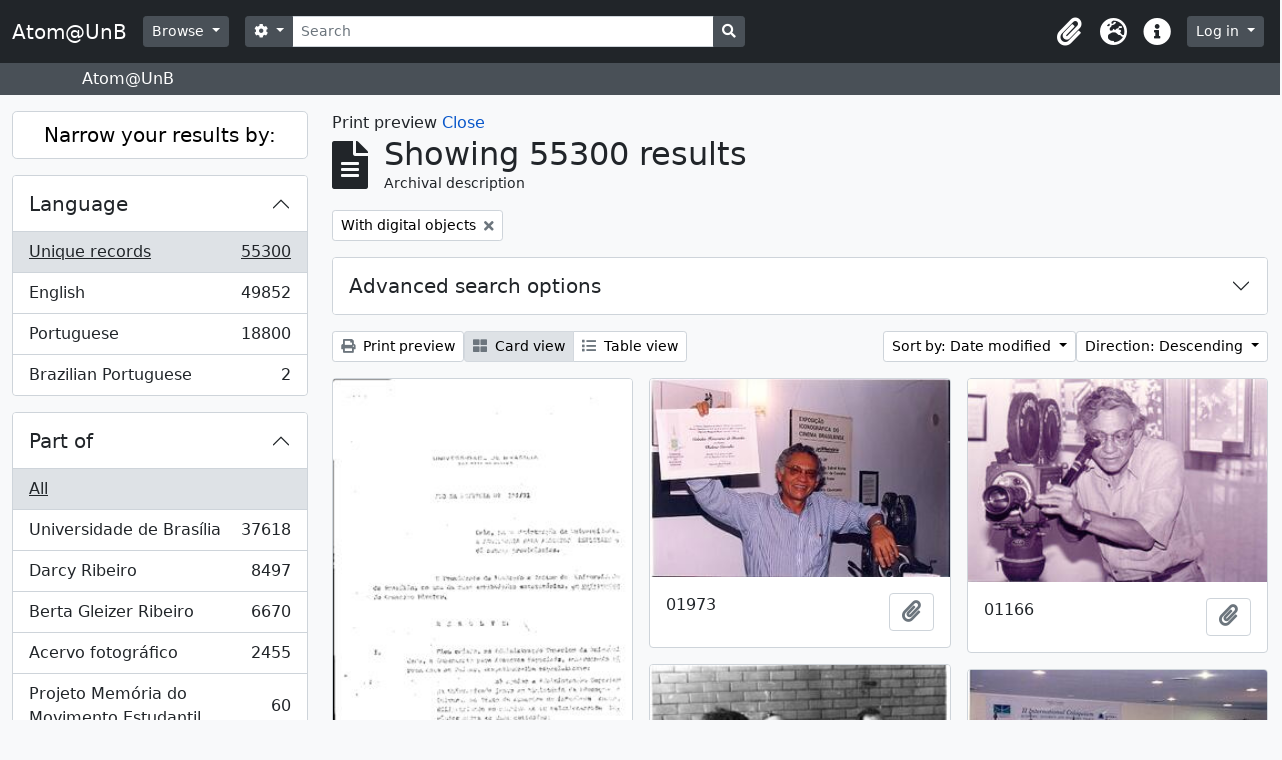

--- FILE ---
content_type: text/html; charset=utf-8
request_url: https://atom.unb.br/index.php/informationobject/browse?sort=lastUpdated&view=card&sf_culture=en&names=&levels=&%3Bnames=49187&%3Bamp%3Bplaces=5425%2C46336&%3Bamp%3Blevels=223&%3Bamp%3Bcreators=1201&%3Bamp%3Blimit=100&%3Bamp%3Bsort=identifier&%3Bamp%3BtopLod=1&%3Bsort=identifier&topLod=0&media=print&sortDir=desc&onlyMedia=1
body_size: 21184
content:
<!DOCTYPE html>
<html lang="en" dir="ltr">
  <head>
    <meta charset="utf-8">
    <meta name="viewport" content="width=device-width, initial-scale=1">
    <title>Atom@UnB</title>
        <link rel="shortcut icon" href="/favicon.ico">
    <script defer src="/dist/js/vendor.bundle.1697f26639ee588df9ee.js"></script><script defer src="/dist/js/arDominionB5Plugin.bundle.c90c2b41629624ee747a.js"></script><link href="/dist/css/arDominionB5Plugin.bundle.ce989ca7e5901f35d377.css" rel="stylesheet">
      </head>
  <body class="d-flex flex-column min-vh-100 informationobject browse">
        <div class="visually-hidden-focusable p-3 border-bottom">
  <a class="btn btn-sm btn-secondary" href="#main-column">
    Skip to main content  </a>
</div>
    



<header id="top-bar" class="navbar navbar-expand-lg navbar-dark bg-dark" role="navigation" aria-label="Main navigation">
  <div class="container-fluid">
          <a class="navbar-brand d-flex flex-wrap flex-lg-nowrap align-items-center py-0 me-0" href="/index.php/" title="Home" rel="home">
                          <span class="text-wrap my-1 me-3">Atom@UnB</span>
              </a>
        <button class="navbar-toggler atom-btn-secondary my-2 me-1" type="button" data-bs-toggle="collapse" data-bs-target="#navbar-content" aria-controls="navbar-content" aria-expanded="false">
      <span class="navbar-toggler-icon"></span>
      <span class="visually-hidden">Toggle navigation</span>
    </button>
    <div class="collapse navbar-collapse flex-wrap justify-content-end me-1" id="navbar-content">
      <div class="d-flex flex-wrap flex-lg-nowrap flex-grow-1">
        <div class="dropdown my-2 me-3">
  <button class="btn btn-sm atom-btn-secondary dropdown-toggle" type="button" id="browse-menu" data-bs-toggle="dropdown" aria-expanded="false">
    Browse  </button>
  <ul class="dropdown-menu mt-2" aria-labelledby="browse-menu">
    <li>
      <h6 class="dropdown-header">
        Browse      </h6>
    </li>
                  <li id="node_browseInformationObjects">
          <a class="dropdown-item" href="/index.php/informationobject/browse" title="Archival descriptions">Archival descriptions</a>        </li>
                        <li id="node_browseActors">
          <a class="dropdown-item" href="/index.php/actor/browse" title="Authority records">Authority records</a>        </li>
                        <li id="node_browseRepositories">
          <a class="dropdown-item" href="/index.php/repository/browse" title="Archival institutions">Archival institutions</a>        </li>
                        <li id="node_browseFunctions">
          <a class="dropdown-item" href="/index.php/function/browse" title="Functions">Functions</a>        </li>
                        <li id="node_browseSubjects">
          <a class="dropdown-item" href="/index.php/taxonomy/index/id/35" title="Subjects">Subjects</a>        </li>
                        <li id="node_browsePlaces">
          <a class="dropdown-item" href="/index.php/taxonomy/index/id/42" title="Places">Places</a>        </li>
                        <li id="node_browseDigitalObjects">
          <a class="dropdown-item" href="/index.php/informationobject/browse?view=card&amp;onlyMedia=1&amp;topLod=0" title="Digital objects">Digital objects</a>        </li>
            </ul>
</div>
        <form
  id="search-box"
  class="d-flex flex-grow-1 my-2"
  role="search"
  action="/index.php/informationobject/browse">
  <h2 class="visually-hidden">Search</h2>
  <input type="hidden" name="topLod" value="0">
  <input type="hidden" name="sort" value="relevance">
  <div class="input-group flex-nowrap">
    <button
      id="search-box-options"
      class="btn btn-sm atom-btn-secondary dropdown-toggle"
      type="button"
      data-bs-toggle="dropdown"
      data-bs-auto-close="outside"
      aria-expanded="false">
      <i class="fas fa-cog" aria-hidden="true"></i>
      <span class="visually-hidden">Search options</span>
    </button>
    <div class="dropdown-menu mt-2" aria-labelledby="search-box-options">
              <div class="px-3 py-2">
          <div class="form-check">
            <input
              class="form-check-input"
              type="radio"
              name="repos"
              id="search-realm-global"
              checked              value>
            <label class="form-check-label" for="search-realm-global">
              Global search            </label>
          </div>
                            </div>
        <div class="dropdown-divider"></div>
            <a class="dropdown-item" href="/index.php/informationobject/browse?showAdvanced=1&topLod=0">
        Advanced search      </a>
    </div>
    <input
      id="search-box-input"
      class="form-control form-control-sm dropdown-toggle"
      type="search"
      name="query"
      autocomplete="off"
      value=""
      placeholder="Search"
      data-url="/index.php/search/autocomplete"
      data-bs-toggle="dropdown"
      aria-label="Search"
      aria-expanded="false">
    <ul id="search-box-results" class="dropdown-menu mt-2" aria-labelledby="search-box-input"></ul>
    <button class="btn btn-sm atom-btn-secondary" type="submit">
      <i class="fas fa-search" aria-hidden="true"></i>
      <span class="visually-hidden">Search in browse page</span>
    </button>
  </div>
</form>
      </div>
      <div class="d-flex flex-nowrap flex-column flex-lg-row align-items-strech align-items-lg-center">
        <ul class="navbar-nav mx-lg-2">
                    <li class="nav-item dropdown d-flex flex-column">
  <a
    class="nav-link dropdown-toggle d-flex align-items-center p-0"
    href="#"
    id="clipboard-menu"
    role="button"
    data-bs-toggle="dropdown"
    aria-expanded="false"
    data-total-count-label="records added"
    data-alert-close="Close"
    data-load-alert-message="There was an error loading the clipboard content."
    data-export-alert-message="The clipboard is empty for this entity type."
    data-export-check-url="/index.php/clipboard/exportCheck"
    data-delete-alert-message="Note: clipboard items unclipped in this page will be removed from the clipboard when the page is refreshed. You can re-select them now, or reload the page to remove them completely. Using the sort or print preview buttons will also cause a page reload - so anything currently deselected will be lost!">
    <i
      class="fas fa-2x fa-fw fa-paperclip px-0 px-lg-2 py-2"
      data-bs-toggle="tooltip"
      data-bs-placement="bottom"
      data-bs-custom-class="d-none d-lg-block"
      title="Clipboard"
      aria-hidden="true">
    </i>
    <span class="d-lg-none mx-1" aria-hidden="true">
      Clipboard    </span>
    <span class="visually-hidden">
      Clipboard    </span>
  </a>
  <ul class="dropdown-menu dropdown-menu-end mb-2" aria-labelledby="clipboard-menu">
    <li>
      <h6 class="dropdown-header">
        Clipboard      </h6>
    </li>
    <li class="text-muted text-nowrap px-3 pb-2">
      <span
        id="counts-block"
        data-information-object-label="Archival description"
        data-actor-object-label="Authority record"
        data-repository-object-label="Archival institution">
      </span>
    </li>
                  <li id="node_clearClipboard">
          <a class="dropdown-item" href="/index.php/" title="Clear all selections">Clear all selections</a>        </li>
                        <li id="node_goToClipboard">
          <a class="dropdown-item" href="/index.php/clipboard/view" title="Go to clipboard">Go to clipboard</a>        </li>
                        <li id="node_loadClipboard">
          <a class="dropdown-item" href="/index.php/clipboard/load" title="Load clipboard">Load clipboard</a>        </li>
                        <li id="node_saveClipboard">
          <a class="dropdown-item" href="/index.php/clipboard/save" title="Save clipboard">Save clipboard</a>        </li>
            </ul>
</li>
                      <li class="nav-item dropdown d-flex flex-column">
  <a
    class="nav-link dropdown-toggle d-flex align-items-center p-0"
    href="#"
    id="language-menu"
    role="button"
    data-bs-toggle="dropdown"
    aria-expanded="false">
    <i
      class="fas fa-2x fa-fw fa-globe-europe px-0 px-lg-2 py-2"
      data-bs-toggle="tooltip"
      data-bs-placement="bottom"
      data-bs-custom-class="d-none d-lg-block"
      title="Language"
      aria-hidden="true">
    </i>
    <span class="d-lg-none mx-1" aria-hidden="true">
      Language    </span>
    <span class="visually-hidden">
      Language    </span>  
  </a>
  <ul class="dropdown-menu dropdown-menu-end mb-2" aria-labelledby="language-menu">
    <li>
      <h6 class="dropdown-header">
        Language      </h6>
    </li>
          <li>
        <a class="dropdown-item" href="/index.php/informationobject/browse?sf_culture=en&amp;sort=lastUpdated&amp;view=card&amp;names=&amp;levels=&amp;%3Bnames=49187&amp;%3Bamp%3Bplaces=5425%2C46336&amp;%3Bamp%3Blevels=223&amp;%3Bamp%3Bcreators=1201&amp;%3Bamp%3Blimit=100&amp;%3Bamp%3Bsort=identifier&amp;%3Bamp%3BtopLod=1&amp;%3Bsort=identifier&amp;topLod=0&amp;media=print&amp;sortDir=desc&amp;onlyMedia=1" title="English">English</a>      </li>
          <li>
        <a class="dropdown-item" href="/index.php/informationobject/browse?sf_culture=pt_BR&amp;sort=lastUpdated&amp;view=card&amp;names=&amp;levels=&amp;%3Bnames=49187&amp;%3Bamp%3Bplaces=5425%2C46336&amp;%3Bamp%3Blevels=223&amp;%3Bamp%3Bcreators=1201&amp;%3Bamp%3Blimit=100&amp;%3Bamp%3Bsort=identifier&amp;%3Bamp%3BtopLod=1&amp;%3Bsort=identifier&amp;topLod=0&amp;media=print&amp;sortDir=desc&amp;onlyMedia=1" title="Português do Brasil">Português do Brasil</a>      </li>
          <li>
        <a class="dropdown-item" href="/index.php/informationobject/browse?sf_culture=pt&amp;sort=lastUpdated&amp;view=card&amp;names=&amp;levels=&amp;%3Bnames=49187&amp;%3Bamp%3Bplaces=5425%2C46336&amp;%3Bamp%3Blevels=223&amp;%3Bamp%3Bcreators=1201&amp;%3Bamp%3Blimit=100&amp;%3Bamp%3Bsort=identifier&amp;%3Bamp%3BtopLod=1&amp;%3Bsort=identifier&amp;topLod=0&amp;media=print&amp;sortDir=desc&amp;onlyMedia=1" title="Português">Português</a>      </li>
      </ul>
</li>
                    <li class="nav-item dropdown d-flex flex-column">
  <a
    class="nav-link dropdown-toggle d-flex align-items-center p-0"
    href="#"
    id="quick-links-menu"
    role="button"
    data-bs-toggle="dropdown"
    aria-expanded="false">
    <i
      class="fas fa-2x fa-fw fa-info-circle px-0 px-lg-2 py-2"
      data-bs-toggle="tooltip"
      data-bs-placement="bottom"
      data-bs-custom-class="d-none d-lg-block"
      title="Quick links"
      aria-hidden="true">
    </i>
    <span class="d-lg-none mx-1" aria-hidden="true">
      Quick links    </span> 
    <span class="visually-hidden">
      Quick links    </span>
  </a>
  <ul class="dropdown-menu dropdown-menu-end mb-2" aria-labelledby="quick-links-menu">
    <li>
      <h6 class="dropdown-header">
        Quick links      </h6>
    </li>
                  <li id="node_help">
          <a class="dropdown-item" href="http://docs.accesstomemory.org/" title="Help">Help</a>        </li>
            </ul>
</li>
        </ul>
              <div class="dropdown my-2">
    <button class="btn btn-sm atom-btn-secondary dropdown-toggle" type="button" id="user-menu" data-bs-toggle="dropdown" data-bs-auto-close="outside" aria-expanded="false">
      Log in    </button>
    <div class="dropdown-menu dropdown-menu-lg-end mt-2" aria-labelledby="user-menu">
      <div>
        <h6 class="dropdown-header">
          Have an account?        </h6>
      </div>
      <form class="mx-3 my-2" action="/index.php/user/login" method="post">        <input type="hidden" name="_csrf_token" value="0b379dd7544bfaa49aca623fc363e196" id="csrf_token" /><input type="hidden" name="next" value="https://atom.unb.br/index.php/informationobject/browse?sort=lastUpdated&amp;view=card&amp;sf_culture=en&amp;names=&amp;levels=&amp;%3Bnames=49187&amp;%3Bamp%3Bplaces=5425%2C46336&amp;%3Bamp%3Blevels=223&amp;%3Bamp%3Bcreators=1201&amp;%3Bamp%3Blimit=100&amp;%3Bamp%3Bsort=identifier&amp;%3Bamp%3BtopLod=1&amp;%3Bsort=identifier&amp;topLod=0&amp;media=print&amp;sortDir=desc&amp;onlyMedia=1" id="next" />        <div class="mb-3"><label class="form-label" for="email">Email<span aria-hidden="true" class="text-primary ms-1"><strong>*</strong></span><span class="visually-hidden">This field is required.</span></label><input type="text" name="email" class="form-control-sm form-control" id="email" /></div>        <div class="mb-3"><label class="form-label" for="password">Password<span aria-hidden="true" class="text-primary ms-1"><strong>*</strong></span><span class="visually-hidden">This field is required.</span></label><input type="password" name="password" class="form-control-sm form-control" autocomplete="off" id="password" /></div>        <button class="btn btn-sm atom-btn-secondary" type="submit">
          Log in        </button>
      </form>
    </div>
  </div>
      </div>
    </div>
  </div>
</header>

  <div class="bg-secondary text-white">
    <div class="container-xl py-1">
      Atom@UnB    </div>
  </div>
    
<div id="wrapper" class="container-xxl pt-3 flex-grow-1">
            <div class="row">
    <div id="sidebar" class="col-md-3">
      
    <h2 class="d-grid">
      <button
        class="btn btn-lg atom-btn-white collapsed text-wrap"
        type="button"
        data-bs-toggle="collapse"
        data-bs-target="#collapse-aggregations"
        aria-expanded="false"
        aria-controls="collapse-aggregations">
        Narrow your results by:      </button>
    </h2>

    <div class="collapse" id="collapse-aggregations">

      
      

<div class="accordion mb-3">
  <div class="accordion-item aggregation">
    <h2 class="accordion-header" id="heading-languages">
      <button
        class="accordion-button collapsed"
        type="button"
        data-bs-toggle="collapse"
        data-bs-target="#collapse-languages"
        aria-expanded="false"
        aria-controls="collapse-languages">
        Language      </button>
    </h2>
    <div
      id="collapse-languages"
      class="accordion-collapse collapse list-group list-group-flush"
      aria-labelledby="heading-languages">
      
          
              
        <a class="list-group-item list-group-item-action d-flex justify-content-between align-items-center text-break active text-decoration-underline" href="/index.php/informationobject/browse?sort=lastUpdated&amp;view=card&amp;sf_culture=en&amp;names=&amp;levels=&amp;%3Bnames=49187&amp;%3Bamp%3Bplaces=5425%2C46336&amp;%3Bamp%3Blevels=223&amp;%3Bamp%3Bcreators=1201&amp;%3Bamp%3Blimit=100&amp;%3Bamp%3Bsort=identifier&amp;%3Bamp%3BtopLod=1&amp;%3Bsort=identifier&amp;topLod=0&amp;media=print&amp;sortDir=desc&amp;onlyMedia=1" title="Unique records, 55300 results55300">Unique records<span class="visually-hidden">, 55300 results</span><span aria-hidden="true" class="ms-3 text-nowrap">55300</span></a>              
        <a class="list-group-item list-group-item-action d-flex justify-content-between align-items-center text-break" href="/index.php/informationobject/browse?languages=en&amp;sort=lastUpdated&amp;view=card&amp;sf_culture=en&amp;names=&amp;levels=&amp;%3Bnames=49187&amp;%3Bamp%3Bplaces=5425%2C46336&amp;%3Bamp%3Blevels=223&amp;%3Bamp%3Bcreators=1201&amp;%3Bamp%3Blimit=100&amp;%3Bamp%3Bsort=identifier&amp;%3Bamp%3BtopLod=1&amp;%3Bsort=identifier&amp;topLod=0&amp;media=print&amp;sortDir=desc&amp;onlyMedia=1" title="English, 49852 results49852">English<span class="visually-hidden">, 49852 results</span><span aria-hidden="true" class="ms-3 text-nowrap">49852</span></a>              
        <a class="list-group-item list-group-item-action d-flex justify-content-between align-items-center text-break" href="/index.php/informationobject/browse?languages=pt&amp;sort=lastUpdated&amp;view=card&amp;sf_culture=en&amp;names=&amp;levels=&amp;%3Bnames=49187&amp;%3Bamp%3Bplaces=5425%2C46336&amp;%3Bamp%3Blevels=223&amp;%3Bamp%3Bcreators=1201&amp;%3Bamp%3Blimit=100&amp;%3Bamp%3Bsort=identifier&amp;%3Bamp%3BtopLod=1&amp;%3Bsort=identifier&amp;topLod=0&amp;media=print&amp;sortDir=desc&amp;onlyMedia=1" title="Portuguese, 18800 results18800">Portuguese<span class="visually-hidden">, 18800 results</span><span aria-hidden="true" class="ms-3 text-nowrap">18800</span></a>              
        <a class="list-group-item list-group-item-action d-flex justify-content-between align-items-center text-break" href="/index.php/informationobject/browse?languages=pt_BR&amp;sort=lastUpdated&amp;view=card&amp;sf_culture=en&amp;names=&amp;levels=&amp;%3Bnames=49187&amp;%3Bamp%3Bplaces=5425%2C46336&amp;%3Bamp%3Blevels=223&amp;%3Bamp%3Bcreators=1201&amp;%3Bamp%3Blimit=100&amp;%3Bamp%3Bsort=identifier&amp;%3Bamp%3BtopLod=1&amp;%3Bsort=identifier&amp;topLod=0&amp;media=print&amp;sortDir=desc&amp;onlyMedia=1" title="Brazilian Portuguese, 2 results2">Brazilian Portuguese<span class="visually-hidden">, 2 results</span><span aria-hidden="true" class="ms-3 text-nowrap">2</span></a>          </div>
  </div>
</div>

      

<div class="accordion mb-3">
  <div class="accordion-item aggregation">
    <h2 class="accordion-header" id="heading-collection">
      <button
        class="accordion-button collapsed"
        type="button"
        data-bs-toggle="collapse"
        data-bs-target="#collapse-collection"
        aria-expanded="false"
        aria-controls="collapse-collection">
        Part of      </button>
    </h2>
    <div
      id="collapse-collection"
      class="accordion-collapse collapse list-group list-group-flush"
      aria-labelledby="heading-collection">
      
              <a class="list-group-item list-group-item-action d-flex justify-content-between align-items-center active text-decoration-underline" href="/index.php/informationobject/browse?sort=lastUpdated&amp;view=card&amp;sf_culture=en&amp;names=&amp;levels=&amp;%3Bnames=49187&amp;%3Bamp%3Bplaces=5425%2C46336&amp;%3Bamp%3Blevels=223&amp;%3Bamp%3Bcreators=1201&amp;%3Bamp%3Blimit=100&amp;%3Bamp%3Bsort=identifier&amp;%3Bamp%3BtopLod=1&amp;%3Bsort=identifier&amp;topLod=0&amp;media=print&amp;sortDir=desc&amp;onlyMedia=1" title="All">All</a>          
              
        <a class="list-group-item list-group-item-action d-flex justify-content-between align-items-center text-break" href="/index.php/informationobject/browse?collection=8011&amp;sort=lastUpdated&amp;view=card&amp;sf_culture=en&amp;names=&amp;levels=&amp;%3Bnames=49187&amp;%3Bamp%3Bplaces=5425%2C46336&amp;%3Bamp%3Blevels=223&amp;%3Bamp%3Bcreators=1201&amp;%3Bamp%3Blimit=100&amp;%3Bamp%3Bsort=identifier&amp;%3Bamp%3BtopLod=1&amp;%3Bsort=identifier&amp;topLod=0&amp;media=print&amp;sortDir=desc&amp;onlyMedia=1" title="Universidade de Brasília, 37618 results37618">Universidade de Brasília<span class="visually-hidden">, 37618 results</span><span aria-hidden="true" class="ms-3 text-nowrap">37618</span></a>              
        <a class="list-group-item list-group-item-action d-flex justify-content-between align-items-center text-break" href="/index.php/informationobject/browse?collection=264012&amp;sort=lastUpdated&amp;view=card&amp;sf_culture=en&amp;names=&amp;levels=&amp;%3Bnames=49187&amp;%3Bamp%3Bplaces=5425%2C46336&amp;%3Bamp%3Blevels=223&amp;%3Bamp%3Bcreators=1201&amp;%3Bamp%3Blimit=100&amp;%3Bamp%3Bsort=identifier&amp;%3Bamp%3BtopLod=1&amp;%3Bsort=identifier&amp;topLod=0&amp;media=print&amp;sortDir=desc&amp;onlyMedia=1" title="Darcy Ribeiro, 8497 results8497">Darcy Ribeiro<span class="visually-hidden">, 8497 results</span><span aria-hidden="true" class="ms-3 text-nowrap">8497</span></a>              
        <a class="list-group-item list-group-item-action d-flex justify-content-between align-items-center text-break" href="/index.php/informationobject/browse?collection=264019&amp;sort=lastUpdated&amp;view=card&amp;sf_culture=en&amp;names=&amp;levels=&amp;%3Bnames=49187&amp;%3Bamp%3Bplaces=5425%2C46336&amp;%3Bamp%3Blevels=223&amp;%3Bamp%3Bcreators=1201&amp;%3Bamp%3Blimit=100&amp;%3Bamp%3Bsort=identifier&amp;%3Bamp%3BtopLod=1&amp;%3Bsort=identifier&amp;topLod=0&amp;media=print&amp;sortDir=desc&amp;onlyMedia=1" title="Berta Gleizer Ribeiro, 6670 results6670">Berta Gleizer Ribeiro<span class="visually-hidden">, 6670 results</span><span aria-hidden="true" class="ms-3 text-nowrap">6670</span></a>              
        <a class="list-group-item list-group-item-action d-flex justify-content-between align-items-center text-break" href="/index.php/informationobject/browse?collection=17674&amp;sort=lastUpdated&amp;view=card&amp;sf_culture=en&amp;names=&amp;levels=&amp;%3Bnames=49187&amp;%3Bamp%3Bplaces=5425%2C46336&amp;%3Bamp%3Blevels=223&amp;%3Bamp%3Bcreators=1201&amp;%3Bamp%3Blimit=100&amp;%3Bamp%3Bsort=identifier&amp;%3Bamp%3BtopLod=1&amp;%3Bsort=identifier&amp;topLod=0&amp;media=print&amp;sortDir=desc&amp;onlyMedia=1" title="Acervo fotográfico, 2455 results2455">Acervo fotográfico<span class="visually-hidden">, 2455 results</span><span aria-hidden="true" class="ms-3 text-nowrap">2455</span></a>              
        <a class="list-group-item list-group-item-action d-flex justify-content-between align-items-center text-break" href="/index.php/informationobject/browse?collection=1215&amp;sort=lastUpdated&amp;view=card&amp;sf_culture=en&amp;names=&amp;levels=&amp;%3Bnames=49187&amp;%3Bamp%3Bplaces=5425%2C46336&amp;%3Bamp%3Blevels=223&amp;%3Bamp%3Bcreators=1201&amp;%3Bamp%3Blimit=100&amp;%3Bamp%3Bsort=identifier&amp;%3Bamp%3BtopLod=1&amp;%3Bsort=identifier&amp;topLod=0&amp;media=print&amp;sortDir=desc&amp;onlyMedia=1" title="Projeto Memória do Movimento Estudantil., 60 results60">Projeto Memória do Movimento Estudantil.<span class="visually-hidden">, 60 results</span><span aria-hidden="true" class="ms-3 text-nowrap">60</span></a>          </div>
  </div>
</div>

              

<div class="accordion mb-3">
  <div class="accordion-item aggregation">
    <h2 class="accordion-header" id="heading-repos">
      <button
        class="accordion-button collapsed"
        type="button"
        data-bs-toggle="collapse"
        data-bs-target="#collapse-repos"
        aria-expanded="false"
        aria-controls="collapse-repos">
        Archival institution      </button>
    </h2>
    <div
      id="collapse-repos"
      class="accordion-collapse collapse list-group list-group-flush"
      aria-labelledby="heading-repos">
      
              <a class="list-group-item list-group-item-action d-flex justify-content-between align-items-center active text-decoration-underline" href="/index.php/informationobject/browse?sort=lastUpdated&amp;view=card&amp;sf_culture=en&amp;names=&amp;levels=&amp;%3Bnames=49187&amp;%3Bamp%3Bplaces=5425%2C46336&amp;%3Bamp%3Blevels=223&amp;%3Bamp%3Bcreators=1201&amp;%3Bamp%3Blimit=100&amp;%3Bamp%3Bsort=identifier&amp;%3Bamp%3BtopLod=1&amp;%3Bsort=identifier&amp;topLod=0&amp;media=print&amp;sortDir=desc&amp;onlyMedia=1" title="All">All</a>          
              
        <a class="list-group-item list-group-item-action d-flex justify-content-between align-items-center text-break" href="/index.php/informationobject/browse?repos=391&amp;sort=lastUpdated&amp;view=card&amp;sf_culture=en&amp;names=&amp;levels=&amp;%3Bnames=49187&amp;%3Bamp%3Bplaces=5425%2C46336&amp;%3Bamp%3Blevels=223&amp;%3Bamp%3Bcreators=1201&amp;%3Bamp%3Blimit=100&amp;%3Bamp%3Bsort=identifier&amp;%3Bamp%3BtopLod=1&amp;%3Bsort=identifier&amp;topLod=0&amp;media=print&amp;sortDir=desc&amp;onlyMedia=1" title="Universidade de Brasília, 40133 results40133">Universidade de Brasília<span class="visually-hidden">, 40133 results</span><span aria-hidden="true" class="ms-3 text-nowrap">40133</span></a>              
        <a class="list-group-item list-group-item-action d-flex justify-content-between align-items-center text-break" href="/index.php/informationobject/browse?repos=264003&amp;sort=lastUpdated&amp;view=card&amp;sf_culture=en&amp;names=&amp;levels=&amp;%3Bnames=49187&amp;%3Bamp%3Bplaces=5425%2C46336&amp;%3Bamp%3Blevels=223&amp;%3Bamp%3Bcreators=1201&amp;%3Bamp%3Blimit=100&amp;%3Bamp%3Bsort=identifier&amp;%3Bamp%3BtopLod=1&amp;%3Bsort=identifier&amp;topLod=0&amp;media=print&amp;sortDir=desc&amp;onlyMedia=1" title="Fundação Darcy Ribeiro, 15167 results15167">Fundação Darcy Ribeiro<span class="visually-hidden">, 15167 results</span><span aria-hidden="true" class="ms-3 text-nowrap">15167</span></a>          </div>
  </div>
</div>
      
      

<div class="accordion mb-3">
  <div class="accordion-item aggregation">
    <h2 class="accordion-header" id="heading-creators">
      <button
        class="accordion-button collapsed"
        type="button"
        data-bs-toggle="collapse"
        data-bs-target="#collapse-creators"
        aria-expanded="false"
        aria-controls="collapse-creators">
        Creator      </button>
    </h2>
    <div
      id="collapse-creators"
      class="accordion-collapse collapse list-group list-group-flush"
      aria-labelledby="heading-creators">
      
              <a class="list-group-item list-group-item-action d-flex justify-content-between align-items-center active text-decoration-underline" href="/index.php/informationobject/browse?sort=lastUpdated&amp;view=card&amp;sf_culture=en&amp;names=&amp;levels=&amp;%3Bnames=49187&amp;%3Bamp%3Bplaces=5425%2C46336&amp;%3Bamp%3Blevels=223&amp;%3Bamp%3Bcreators=1201&amp;%3Bamp%3Blimit=100&amp;%3Bamp%3Bsort=identifier&amp;%3Bamp%3BtopLod=1&amp;%3Bsort=identifier&amp;topLod=0&amp;media=print&amp;sortDir=desc&amp;onlyMedia=1" title="All">All</a>          
              
        <a class="list-group-item list-group-item-action d-flex justify-content-between align-items-center text-break" href="/index.php/informationobject/browse?creators=264015&amp;sort=lastUpdated&amp;view=card&amp;sf_culture=en&amp;names=&amp;levels=&amp;%3Bnames=49187&amp;%3Bamp%3Bplaces=5425%2C46336&amp;%3Bamp%3Blevels=223&amp;%3Bamp%3Bcreators=1201&amp;%3Bamp%3Blimit=100&amp;%3Bamp%3Bsort=identifier&amp;%3Bamp%3BtopLod=1&amp;%3Bsort=identifier&amp;topLod=0&amp;media=print&amp;sortDir=desc&amp;onlyMedia=1" title="Berta Gleizer Ribeiro, 2404 results2404">Berta Gleizer Ribeiro<span class="visually-hidden">, 2404 results</span><span aria-hidden="true" class="ms-3 text-nowrap">2404</span></a>              
        <a class="list-group-item list-group-item-action d-flex justify-content-between align-items-center text-break" href="/index.php/informationobject/browse?creators=17785&amp;sort=lastUpdated&amp;view=card&amp;sf_culture=en&amp;names=&amp;levels=&amp;%3Bnames=49187&amp;%3Bamp%3Bplaces=5425%2C46336&amp;%3Bamp%3Blevels=223&amp;%3Bamp%3Bcreators=1201&amp;%3Bamp%3Blimit=100&amp;%3Bamp%3Bsort=identifier&amp;%3Bamp%3BtopLod=1&amp;%3Bsort=identifier&amp;topLod=0&amp;media=print&amp;sortDir=desc&amp;onlyMedia=1" title="Assessoria de Comunicacao Social, 2131 results2131">Assessoria de Comunicacao Social<span class="visually-hidden">, 2131 results</span><span aria-hidden="true" class="ms-3 text-nowrap">2131</span></a>              
        <a class="list-group-item list-group-item-action d-flex justify-content-between align-items-center text-break" href="/index.php/informationobject/browse?creators=111901&amp;sort=lastUpdated&amp;view=card&amp;sf_culture=en&amp;names=&amp;levels=&amp;%3Bnames=49187&amp;%3Bamp%3Bplaces=5425%2C46336&amp;%3Bamp%3Blevels=223&amp;%3Bamp%3Bcreators=1201&amp;%3Bamp%3Blimit=100&amp;%3Bamp%3Bsort=identifier&amp;%3Bamp%3BtopLod=1&amp;%3Bsort=identifier&amp;topLod=0&amp;media=print&amp;sortDir=desc&amp;onlyMedia=1" title="Regina Santos, 349 results349">Regina Santos<span class="visually-hidden">, 349 results</span><span aria-hidden="true" class="ms-3 text-nowrap">349</span></a>              
        <a class="list-group-item list-group-item-action d-flex justify-content-between align-items-center text-break" href="/index.php/informationobject/browse?creators=264886&amp;sort=lastUpdated&amp;view=card&amp;sf_culture=en&amp;names=&amp;levels=&amp;%3Bnames=49187&amp;%3Bamp%3Bplaces=5425%2C46336&amp;%3Bamp%3Blevels=223&amp;%3Bamp%3Bcreators=1201&amp;%3Bamp%3Blimit=100&amp;%3Bamp%3Bsort=identifier&amp;%3Bamp%3BtopLod=1&amp;%3Bsort=identifier&amp;topLod=0&amp;media=print&amp;sortDir=desc&amp;onlyMedia=1" title="Serviço de Proteção aos Índios, 282 results282">Serviço de Proteção aos Índios<span class="visually-hidden">, 282 results</span><span aria-hidden="true" class="ms-3 text-nowrap">282</span></a>              
        <a class="list-group-item list-group-item-action d-flex justify-content-between align-items-center text-break" href="/index.php/informationobject/browse?creators=278751&amp;sort=lastUpdated&amp;view=card&amp;sf_culture=en&amp;names=&amp;levels=&amp;%3Bnames=49187&amp;%3Bamp%3Bplaces=5425%2C46336&amp;%3Bamp%3Blevels=223&amp;%3Bamp%3Bcreators=1201&amp;%3Bamp%3Blimit=100&amp;%3Bamp%3Bsort=identifier&amp;%3Bamp%3BtopLod=1&amp;%3Bsort=identifier&amp;topLod=0&amp;media=print&amp;sortDir=desc&amp;onlyMedia=1" title="Arthur Cavalieri; Zeca Linhares; Manchete;
Pedro Lobo;  Márcia Folleto; O Globo., 236 results236">Arthur Cavalieri; Zeca Linhares; Manchete;
Pedro Lobo;  Márcia Folleto; O Globo.<span class="visually-hidden">, 236 results</span><span aria-hidden="true" class="ms-3 text-nowrap">236</span></a>              
        <a class="list-group-item list-group-item-action d-flex justify-content-between align-items-center text-break" href="/index.php/informationobject/browse?creators=271733&amp;sort=lastUpdated&amp;view=card&amp;sf_culture=en&amp;names=&amp;levels=&amp;%3Bnames=49187&amp;%3Bamp%3Bplaces=5425%2C46336&amp;%3Bamp%3Blevels=223&amp;%3Bamp%3Bcreators=1201&amp;%3Bamp%3Blimit=100&amp;%3Bamp%3Bsort=identifier&amp;%3Bamp%3BtopLod=1&amp;%3Bsort=identifier&amp;topLod=0&amp;media=print&amp;sortDir=desc&amp;onlyMedia=1" title="Domingos Lamônica, 189 results189">Domingos Lamônica<span class="visually-hidden">, 189 results</span><span aria-hidden="true" class="ms-3 text-nowrap">189</span></a>              
        <a class="list-group-item list-group-item-action d-flex justify-content-between align-items-center text-break" href="/index.php/informationobject/browse?creators=317575&amp;sort=lastUpdated&amp;view=card&amp;sf_culture=en&amp;names=&amp;levels=&amp;%3Bnames=49187&amp;%3Bamp%3Bplaces=5425%2C46336&amp;%3Bamp%3Blevels=223&amp;%3Bamp%3Bcreators=1201&amp;%3Bamp%3Blimit=100&amp;%3Bamp%3Bsort=identifier&amp;%3Bamp%3BtopLod=1&amp;%3Bsort=identifier&amp;topLod=0&amp;media=print&amp;sortDir=desc&amp;onlyMedia=1" title="Pedro Lobo; Domingos Lamônica, 141 results141">Pedro Lobo; Domingos Lamônica<span class="visually-hidden">, 141 results</span><span aria-hidden="true" class="ms-3 text-nowrap">141</span></a>              
        <a class="list-group-item list-group-item-action d-flex justify-content-between align-items-center text-break" href="/index.php/informationobject/browse?creators=359742&amp;sort=lastUpdated&amp;view=card&amp;sf_culture=en&amp;names=&amp;levels=&amp;%3Bnames=49187&amp;%3Bamp%3Bplaces=5425%2C46336&amp;%3Bamp%3Blevels=223&amp;%3Bamp%3Bcreators=1201&amp;%3Bamp%3Blimit=100&amp;%3Bamp%3Bsort=identifier&amp;%3Bamp%3BtopLod=1&amp;%3Bsort=identifier&amp;topLod=0&amp;media=print&amp;sortDir=desc&amp;onlyMedia=1" title="Feliciano Lana, 136 results136">Feliciano Lana<span class="visually-hidden">, 136 results</span><span aria-hidden="true" class="ms-3 text-nowrap">136</span></a>              
        <a class="list-group-item list-group-item-action d-flex justify-content-between align-items-center text-break" href="/index.php/informationobject/browse?creators=317306&amp;sort=lastUpdated&amp;view=card&amp;sf_culture=en&amp;names=&amp;levels=&amp;%3Bnames=49187&amp;%3Bamp%3Bplaces=5425%2C46336&amp;%3Bamp%3Blevels=223&amp;%3Bamp%3Bcreators=1201&amp;%3Bamp%3Blimit=100&amp;%3Bamp%3Bsort=identifier&amp;%3Bamp%3BtopLod=1&amp;%3Bsort=identifier&amp;topLod=0&amp;media=print&amp;sortDir=desc&amp;onlyMedia=1" title="Michael Friedel, 132 results132">Michael Friedel<span class="visually-hidden">, 132 results</span><span aria-hidden="true" class="ms-3 text-nowrap">132</span></a>              
        <a class="list-group-item list-group-item-action d-flex justify-content-between align-items-center text-break" href="/index.php/informationobject/browse?creators=69324&amp;sort=lastUpdated&amp;view=card&amp;sf_culture=en&amp;names=&amp;levels=&amp;%3Bnames=49187&amp;%3Bamp%3Bplaces=5425%2C46336&amp;%3Bamp%3Blevels=223&amp;%3Bamp%3Bcreators=1201&amp;%3Bamp%3Blimit=100&amp;%3Bamp%3Bsort=identifier&amp;%3Bamp%3BtopLod=1&amp;%3Bsort=identifier&amp;topLod=0&amp;media=print&amp;sortDir=desc&amp;onlyMedia=1" title="Teobaldo Santos, 125 results125">Teobaldo Santos<span class="visually-hidden">, 125 results</span><span aria-hidden="true" class="ms-3 text-nowrap">125</span></a>          </div>
  </div>
</div>

      

<div class="accordion mb-3">
  <div class="accordion-item aggregation">
    <h2 class="accordion-header" id="heading-names">
      <button
        class="accordion-button"
        type="button"
        data-bs-toggle="collapse"
        data-bs-target="#collapse-names"
        aria-expanded="true"
        aria-controls="collapse-names">
        Name      </button>
    </h2>
    <div
      id="collapse-names"
      class="accordion-collapse collapse show list-group list-group-flush"
      aria-labelledby="heading-names">
      
              <a class="list-group-item list-group-item-action d-flex justify-content-between align-items-center active text-decoration-underline" href="/index.php/informationobject/browse?sort=lastUpdated&amp;view=card&amp;sf_culture=en&amp;levels=&amp;%3Bnames=49187&amp;%3Bamp%3Bplaces=5425%2C46336&amp;%3Bamp%3Blevels=223&amp;%3Bamp%3Bcreators=1201&amp;%3Bamp%3Blimit=100&amp;%3Bamp%3Bsort=identifier&amp;%3Bamp%3BtopLod=1&amp;%3Bsort=identifier&amp;topLod=0&amp;media=print&amp;sortDir=desc&amp;onlyMedia=1" title="All">All</a>          
              
        <a class="list-group-item list-group-item-action d-flex justify-content-between align-items-center text-break" href="/index.php/informationobject/browse?names=529087&amp;sort=lastUpdated&amp;view=card&amp;sf_culture=en&amp;levels=&amp;%3Bnames=49187&amp;%3Bamp%3Bplaces=5425%2C46336&amp;%3Bamp%3Blevels=223&amp;%3Bamp%3Bcreators=1201&amp;%3Bamp%3Blimit=100&amp;%3Bamp%3Bsort=identifier&amp;%3Bamp%3BtopLod=1&amp;%3Bsort=identifier&amp;topLod=0&amp;media=print&amp;sortDir=desc&amp;onlyMedia=1" title="Universidade de Brasília. Hospital Universitário de Brasília, 3378 results3378">Universidade de Brasília. Hospital Universitário de Brasília<span class="visually-hidden">, 3378 results</span><span aria-hidden="true" class="ms-3 text-nowrap">3378</span></a>              
        <a class="list-group-item list-group-item-action d-flex justify-content-between align-items-center text-break" href="/index.php/informationobject/browse?names=528879&amp;sort=lastUpdated&amp;view=card&amp;sf_culture=en&amp;levels=&amp;%3Bnames=49187&amp;%3Bamp%3Bplaces=5425%2C46336&amp;%3Bamp%3Blevels=223&amp;%3Bamp%3Bcreators=1201&amp;%3Bamp%3Blimit=100&amp;%3Bamp%3Bsort=identifier&amp;%3Bamp%3BtopLod=1&amp;%3Bsort=identifier&amp;topLod=0&amp;media=print&amp;sortDir=desc&amp;onlyMedia=1" title="Universidade de Brasília. Diretoria de Recursos Humanos, 1159 results1159">Universidade de Brasília. Diretoria de Recursos Humanos<span class="visually-hidden">, 1159 results</span><span aria-hidden="true" class="ms-3 text-nowrap">1159</span></a>              
        <a class="list-group-item list-group-item-action d-flex justify-content-between align-items-center text-break" href="/index.php/informationobject/browse?names=264015&amp;sort=lastUpdated&amp;view=card&amp;sf_culture=en&amp;levels=&amp;%3Bnames=49187&amp;%3Bamp%3Bplaces=5425%2C46336&amp;%3Bamp%3Blevels=223&amp;%3Bamp%3Bcreators=1201&amp;%3Bamp%3Blimit=100&amp;%3Bamp%3Bsort=identifier&amp;%3Bamp%3BtopLod=1&amp;%3Bsort=identifier&amp;topLod=0&amp;media=print&amp;sortDir=desc&amp;onlyMedia=1" title="Berta Gleizer Ribeiro, 1058 results1058">Berta Gleizer Ribeiro<span class="visually-hidden">, 1058 results</span><span aria-hidden="true" class="ms-3 text-nowrap">1058</span></a>              
        <a class="list-group-item list-group-item-action d-flex justify-content-between align-items-center text-break" href="/index.php/informationobject/browse?names=7394&amp;sort=lastUpdated&amp;view=card&amp;sf_culture=en&amp;levels=&amp;%3Bnames=49187&amp;%3Bamp%3Bplaces=5425%2C46336&amp;%3Bamp%3Blevels=223&amp;%3Bamp%3Bcreators=1201&amp;%3Bamp%3Blimit=100&amp;%3Bamp%3Bsort=identifier&amp;%3Bamp%3BtopLod=1&amp;%3Bsort=identifier&amp;topLod=0&amp;media=print&amp;sortDir=desc&amp;onlyMedia=1" title="Fundacao Universidade de Brasilia, 790 results790">Fundacao Universidade de Brasilia<span class="visually-hidden">, 790 results</span><span aria-hidden="true" class="ms-3 text-nowrap">790</span></a>              
        <a class="list-group-item list-group-item-action d-flex justify-content-between align-items-center text-break" href="/index.php/informationobject/browse?names=529004&amp;sort=lastUpdated&amp;view=card&amp;sf_culture=en&amp;levels=&amp;%3Bnames=49187&amp;%3Bamp%3Bplaces=5425%2C46336&amp;%3Bamp%3Blevels=223&amp;%3Bamp%3Bcreators=1201&amp;%3Bamp%3Blimit=100&amp;%3Bamp%3Bsort=identifier&amp;%3Bamp%3BtopLod=1&amp;%3Bsort=identifier&amp;topLod=0&amp;media=print&amp;sortDir=desc&amp;onlyMedia=1" title="Universidade de Brasília. Faculdade de Ciências da Saúde, 756 results756">Universidade de Brasília. Faculdade de Ciências da Saúde<span class="visually-hidden">, 756 results</span><span aria-hidden="true" class="ms-3 text-nowrap">756</span></a>              
        <a class="list-group-item list-group-item-action d-flex justify-content-between align-items-center text-break" href="/index.php/informationobject/browse?names=528467&amp;sort=lastUpdated&amp;view=card&amp;sf_culture=en&amp;levels=&amp;%3Bnames=49187&amp;%3Bamp%3Bplaces=5425%2C46336&amp;%3Bamp%3Blevels=223&amp;%3Bamp%3Bcreators=1201&amp;%3Bamp%3Blimit=100&amp;%3Bamp%3Bsort=identifier&amp;%3Bamp%3BtopLod=1&amp;%3Bsort=identifier&amp;topLod=0&amp;media=print&amp;sortDir=desc&amp;onlyMedia=1" title="Universidade de Brasília. Conselho de Ensino, Pesquisa e Extensão, 672 results672">Universidade de Brasília. Conselho de Ensino, Pesquisa e Extensão<span class="visually-hidden">, 672 results</span><span aria-hidden="true" class="ms-3 text-nowrap">672</span></a>              
        <a class="list-group-item list-group-item-action d-flex justify-content-between align-items-center text-break" href="/index.php/informationobject/browse?names=276507&amp;sort=lastUpdated&amp;view=card&amp;sf_culture=en&amp;levels=&amp;%3Bnames=49187&amp;%3Bamp%3Bplaces=5425%2C46336&amp;%3Bamp%3Blevels=223&amp;%3Bamp%3Bcreators=1201&amp;%3Bamp%3Blimit=100&amp;%3Bamp%3Bsort=identifier&amp;%3Bamp%3BtopLod=1&amp;%3Bsort=identifier&amp;topLod=0&amp;media=print&amp;sortDir=desc&amp;onlyMedia=1" title="Centro Integrado de Educação Pública - CIEP, 613 results613">Centro Integrado de Educação Pública - CIEP<span class="visually-hidden">, 613 results</span><span aria-hidden="true" class="ms-3 text-nowrap">613</span></a>              
        <a class="list-group-item list-group-item-action d-flex justify-content-between align-items-center text-break" href="/index.php/informationobject/browse?names=529175&amp;sort=lastUpdated&amp;view=card&amp;sf_culture=en&amp;levels=&amp;%3Bnames=49187&amp;%3Bamp%3Bplaces=5425%2C46336&amp;%3Bamp%3Blevels=223&amp;%3Bamp%3Bcreators=1201&amp;%3Bamp%3Blimit=100&amp;%3Bamp%3Bsort=identifier&amp;%3Bamp%3BtopLod=1&amp;%3Bsort=identifier&amp;topLod=0&amp;media=print&amp;sortDir=desc&amp;onlyMedia=1" title="Universidade de Brasília. Instituto de Ciências Biológicas, 535 results535">Universidade de Brasília. Instituto de Ciências Biológicas<span class="visually-hidden">, 535 results</span><span aria-hidden="true" class="ms-3 text-nowrap">535</span></a>              
        <a class="list-group-item list-group-item-action d-flex justify-content-between align-items-center text-break" href="/index.php/informationobject/browse?names=528703&amp;sort=lastUpdated&amp;view=card&amp;sf_culture=en&amp;levels=&amp;%3Bnames=49187&amp;%3Bamp%3Bplaces=5425%2C46336&amp;%3Bamp%3Blevels=223&amp;%3Bamp%3Bcreators=1201&amp;%3Bamp%3Blimit=100&amp;%3Bamp%3Bsort=identifier&amp;%3Bamp%3BtopLod=1&amp;%3Bsort=identifier&amp;topLod=0&amp;media=print&amp;sortDir=desc&amp;onlyMedia=1" title="Universidade de Brasília. Departamento de Engenharia Civil e Ambiental, 480 results480">Universidade de Brasília. Departamento de Engenharia Civil e Ambiental<span class="visually-hidden">, 480 results</span><span aria-hidden="true" class="ms-3 text-nowrap">480</span></a>              
        <a class="list-group-item list-group-item-action d-flex justify-content-between align-items-center text-break" href="/index.php/informationobject/browse?names=529023&amp;sort=lastUpdated&amp;view=card&amp;sf_culture=en&amp;levels=&amp;%3Bnames=49187&amp;%3Bamp%3Bplaces=5425%2C46336&amp;%3Bamp%3Blevels=223&amp;%3Bamp%3Bcreators=1201&amp;%3Bamp%3Blimit=100&amp;%3Bamp%3Bsort=identifier&amp;%3Bamp%3BtopLod=1&amp;%3Bsort=identifier&amp;topLod=0&amp;media=print&amp;sortDir=desc&amp;onlyMedia=1" title="Universidade de Brasília. Faculdade de Educação, 467 results467">Universidade de Brasília. Faculdade de Educação<span class="visually-hidden">, 467 results</span><span aria-hidden="true" class="ms-3 text-nowrap">467</span></a>          </div>
  </div>
</div>

      

<div class="accordion mb-3">
  <div class="accordion-item aggregation">
    <h2 class="accordion-header" id="heading-places">
      <button
        class="accordion-button collapsed"
        type="button"
        data-bs-toggle="collapse"
        data-bs-target="#collapse-places"
        aria-expanded="false"
        aria-controls="collapse-places">
        Place      </button>
    </h2>
    <div
      id="collapse-places"
      class="accordion-collapse collapse list-group list-group-flush"
      aria-labelledby="heading-places">
      
              <a class="list-group-item list-group-item-action d-flex justify-content-between align-items-center active text-decoration-underline" href="/index.php/informationobject/browse?sort=lastUpdated&amp;view=card&amp;sf_culture=en&amp;names=&amp;levels=&amp;%3Bnames=49187&amp;%3Bamp%3Bplaces=5425%2C46336&amp;%3Bamp%3Blevels=223&amp;%3Bamp%3Bcreators=1201&amp;%3Bamp%3Blimit=100&amp;%3Bamp%3Bsort=identifier&amp;%3Bamp%3BtopLod=1&amp;%3Bsort=identifier&amp;topLod=0&amp;media=print&amp;sortDir=desc&amp;onlyMedia=1" title="All">All</a>          
              
        <a class="list-group-item list-group-item-action d-flex justify-content-between align-items-center text-break" href="/index.php/informationobject/browse?places=49197&amp;sort=lastUpdated&amp;view=card&amp;sf_culture=en&amp;names=&amp;levels=&amp;%3Bnames=49187&amp;%3Bamp%3Bplaces=5425%2C46336&amp;%3Bamp%3Blevels=223&amp;%3Bamp%3Bcreators=1201&amp;%3Bamp%3Blimit=100&amp;%3Bamp%3Bsort=identifier&amp;%3Bamp%3BtopLod=1&amp;%3Bsort=identifier&amp;topLod=0&amp;media=print&amp;sortDir=desc&amp;onlyMedia=1" title="UnB, 1819 results1819">UnB<span class="visually-hidden">, 1819 results</span><span aria-hidden="true" class="ms-3 text-nowrap">1819</span></a>              
        <a class="list-group-item list-group-item-action d-flex justify-content-between align-items-center text-break" href="/index.php/informationobject/browse?places=89151&amp;sort=lastUpdated&amp;view=card&amp;sf_culture=en&amp;names=&amp;levels=&amp;%3Bnames=49187&amp;%3Bamp%3Bplaces=5425%2C46336&amp;%3Bamp%3Blevels=223&amp;%3Bamp%3Bcreators=1201&amp;%3Bamp%3Blimit=100&amp;%3Bamp%3Bsort=identifier&amp;%3Bamp%3BtopLod=1&amp;%3Bsort=identifier&amp;topLod=0&amp;media=print&amp;sortDir=desc&amp;onlyMedia=1" title="Universidade de Brasilia, 1819 results1819">Universidade de Brasilia<span class="visually-hidden">, 1819 results</span><span aria-hidden="true" class="ms-3 text-nowrap">1819</span></a>              
        <a class="list-group-item list-group-item-action d-flex justify-content-between align-items-center text-break" href="/index.php/informationobject/browse?places=198189&amp;sort=lastUpdated&amp;view=card&amp;sf_culture=en&amp;names=&amp;levels=&amp;%3Bnames=49187&amp;%3Bamp%3Bplaces=5425%2C46336&amp;%3Bamp%3Blevels=223&amp;%3Bamp%3Bcreators=1201&amp;%3Bamp%3Blimit=100&amp;%3Bamp%3Bsort=identifier&amp;%3Bamp%3BtopLod=1&amp;%3Bsort=identifier&amp;topLod=0&amp;media=print&amp;sortDir=desc&amp;onlyMedia=1" title="Amazônia, 955 results955">Amazônia<span class="visually-hidden">, 955 results</span><span aria-hidden="true" class="ms-3 text-nowrap">955</span></a>              
        <a class="list-group-item list-group-item-action d-flex justify-content-between align-items-center text-break" href="/index.php/informationobject/browse?places=334013&amp;sort=lastUpdated&amp;view=card&amp;sf_culture=en&amp;names=&amp;levels=&amp;%3Bnames=49187&amp;%3Bamp%3Bplaces=5425%2C46336&amp;%3Bamp%3Blevels=223&amp;%3Bamp%3Bcreators=1201&amp;%3Bamp%3Blimit=100&amp;%3Bamp%3Bsort=identifier&amp;%3Bamp%3BtopLod=1&amp;%3Bsort=identifier&amp;topLod=0&amp;media=print&amp;sortDir=desc&amp;onlyMedia=1" title="Parque Indígena do Xingu, 616 results616">Parque Indígena do Xingu<span class="visually-hidden">, 616 results</span><span aria-hidden="true" class="ms-3 text-nowrap">616</span></a>              
        <a class="list-group-item list-group-item-action d-flex justify-content-between align-items-center text-break" href="/index.php/informationobject/browse?places=68072&amp;sort=lastUpdated&amp;view=card&amp;sf_culture=en&amp;names=&amp;levels=&amp;%3Bnames=49187&amp;%3Bamp%3Bplaces=5425%2C46336&amp;%3Bamp%3Blevels=223&amp;%3Bamp%3Bcreators=1201&amp;%3Bamp%3Blimit=100&amp;%3Bamp%3Bsort=identifier&amp;%3Bamp%3BtopLod=1&amp;%3Bsort=identifier&amp;topLod=0&amp;media=print&amp;sortDir=desc&amp;onlyMedia=1" title="Instituto Central de Ciencias (ICC), 251 results251">Instituto Central de Ciencias (ICC)<span class="visually-hidden">, 251 results</span><span aria-hidden="true" class="ms-3 text-nowrap">251</span></a>              
        <a class="list-group-item list-group-item-action d-flex justify-content-between align-items-center text-break" href="/index.php/informationobject/browse?places=890724&amp;sort=lastUpdated&amp;view=card&amp;sf_culture=en&amp;names=&amp;levels=&amp;%3Bnames=49187&amp;%3Bamp%3Bplaces=5425%2C46336&amp;%3Bamp%3Blevels=223&amp;%3Bamp%3Bcreators=1201&amp;%3Bamp%3Blimit=100&amp;%3Bamp%3Bsort=identifier&amp;%3Bamp%3BtopLod=1&amp;%3Bsort=identifier&amp;topLod=0&amp;media=print&amp;sortDir=desc&amp;onlyMedia=1" title="Tocantins (estado, Brasil), 238 results238">Tocantins (estado, Brasil)<span class="visually-hidden">, 238 results</span><span aria-hidden="true" class="ms-3 text-nowrap">238</span></a>              
        <a class="list-group-item list-group-item-action d-flex justify-content-between align-items-center text-break" href="/index.php/informationobject/browse?places=1261&amp;sort=lastUpdated&amp;view=card&amp;sf_culture=en&amp;names=&amp;levels=&amp;%3Bnames=49187&amp;%3Bamp%3Bplaces=5425%2C46336&amp;%3Bamp%3Blevels=223&amp;%3Bamp%3Bcreators=1201&amp;%3Bamp%3Blimit=100&amp;%3Bamp%3Bsort=identifier&amp;%3Bamp%3BtopLod=1&amp;%3Bsort=identifier&amp;topLod=0&amp;media=print&amp;sortDir=desc&amp;onlyMedia=1" title="Reitoria, 173 results173">Reitoria<span class="visually-hidden">, 173 results</span><span aria-hidden="true" class="ms-3 text-nowrap">173</span></a>              
        <a class="list-group-item list-group-item-action d-flex justify-content-between align-items-center text-break" href="/index.php/informationobject/browse?places=204524&amp;sort=lastUpdated&amp;view=card&amp;sf_culture=en&amp;names=&amp;levels=&amp;%3Bnames=49187&amp;%3Bamp%3Bplaces=5425%2C46336&amp;%3Bamp%3Blevels=223&amp;%3Bamp%3Bcreators=1201&amp;%3Bamp%3Blimit=100&amp;%3Bamp%3Bsort=identifier&amp;%3Bamp%3BtopLod=1&amp;%3Bsort=identifier&amp;topLod=0&amp;media=print&amp;sortDir=desc&amp;onlyMedia=1" title="Rio de Janeiro, 158 results158">Rio de Janeiro<span class="visually-hidden">, 158 results</span><span aria-hidden="true" class="ms-3 text-nowrap">158</span></a>              
        <a class="list-group-item list-group-item-action d-flex justify-content-between align-items-center text-break" href="/index.php/informationobject/browse?places=84703&amp;sort=lastUpdated&amp;view=card&amp;sf_culture=en&amp;names=&amp;levels=&amp;%3Bnames=49187&amp;%3Bamp%3Bplaces=5425%2C46336&amp;%3Bamp%3Blevels=223&amp;%3Bamp%3Bcreators=1201&amp;%3Bamp%3Blimit=100&amp;%3Bamp%3Bsort=identifier&amp;%3Bamp%3BtopLod=1&amp;%3Bsort=identifier&amp;topLod=0&amp;media=print&amp;sortDir=desc&amp;onlyMedia=1" title="Auditorio da Reitoria, 150 results150">Auditorio da Reitoria<span class="visually-hidden">, 150 results</span><span aria-hidden="true" class="ms-3 text-nowrap">150</span></a>              
        <a class="list-group-item list-group-item-action d-flex justify-content-between align-items-center text-break" href="/index.php/informationobject/browse?places=17789&amp;sort=lastUpdated&amp;view=card&amp;sf_culture=en&amp;names=&amp;levels=&amp;%3Bnames=49187&amp;%3Bamp%3Bplaces=5425%2C46336&amp;%3Bamp%3Blevels=223&amp;%3Bamp%3Bcreators=1201&amp;%3Bamp%3Blimit=100&amp;%3Bamp%3Bsort=identifier&amp;%3Bamp%3BtopLod=1&amp;%3Bsort=identifier&amp;topLod=0&amp;media=print&amp;sortDir=desc&amp;onlyMedia=1" title="Auditorio Dois Candangos, 148 results148">Auditorio Dois Candangos<span class="visually-hidden">, 148 results</span><span aria-hidden="true" class="ms-3 text-nowrap">148</span></a>          </div>
  </div>
</div>

      

<div class="accordion mb-3">
  <div class="accordion-item aggregation">
    <h2 class="accordion-header" id="heading-subjects">
      <button
        class="accordion-button collapsed"
        type="button"
        data-bs-toggle="collapse"
        data-bs-target="#collapse-subjects"
        aria-expanded="false"
        aria-controls="collapse-subjects">
        Subject      </button>
    </h2>
    <div
      id="collapse-subjects"
      class="accordion-collapse collapse list-group list-group-flush"
      aria-labelledby="heading-subjects">
      
              <a class="list-group-item list-group-item-action d-flex justify-content-between align-items-center active text-decoration-underline" href="/index.php/informationobject/browse?sort=lastUpdated&amp;view=card&amp;sf_culture=en&amp;names=&amp;levels=&amp;%3Bnames=49187&amp;%3Bamp%3Bplaces=5425%2C46336&amp;%3Bamp%3Blevels=223&amp;%3Bamp%3Bcreators=1201&amp;%3Bamp%3Blimit=100&amp;%3Bamp%3Bsort=identifier&amp;%3Bamp%3BtopLod=1&amp;%3Bsort=identifier&amp;topLod=0&amp;media=print&amp;sortDir=desc&amp;onlyMedia=1" title="All">All</a>          
              
        <a class="list-group-item list-group-item-action d-flex justify-content-between align-items-center text-break" href="/index.php/informationobject/browse?subjects=541919&amp;sort=lastUpdated&amp;view=card&amp;sf_culture=en&amp;names=&amp;levels=&amp;%3Bnames=49187&amp;%3Bamp%3Bplaces=5425%2C46336&amp;%3Bamp%3Blevels=223&amp;%3Bamp%3Bcreators=1201&amp;%3Bamp%3Blimit=100&amp;%3Bamp%3Bsort=identifier&amp;%3Bamp%3BtopLod=1&amp;%3Bsort=identifier&amp;topLod=0&amp;media=print&amp;sortDir=desc&amp;onlyMedia=1" title="[Agrupador] Pessoal (provimento), 18827 results18827">[Agrupador] Pessoal (provimento)<span class="visually-hidden">, 18827 results</span><span aria-hidden="true" class="ms-3 text-nowrap">18827</span></a>              
        <a class="list-group-item list-group-item-action d-flex justify-content-between align-items-center text-break" href="/index.php/informationobject/browse?subjects=541731&amp;sort=lastUpdated&amp;view=card&amp;sf_culture=en&amp;names=&amp;levels=&amp;%3Bnames=49187&amp;%3Bamp%3Bplaces=5425%2C46336&amp;%3Bamp%3Blevels=223&amp;%3Bamp%3Bcreators=1201&amp;%3Bamp%3Blimit=100&amp;%3Bamp%3Bsort=identifier&amp;%3Bamp%3BtopLod=1&amp;%3Bsort=identifier&amp;topLod=0&amp;media=print&amp;sortDir=desc&amp;onlyMedia=1" title="[Agrupador] Pessoal (direitos), 8578 results8578">[Agrupador] Pessoal (direitos)<span class="visually-hidden">, 8578 results</span><span aria-hidden="true" class="ms-3 text-nowrap">8578</span></a>              
        <a class="list-group-item list-group-item-action d-flex justify-content-between align-items-center text-break" href="/index.php/informationobject/browse?subjects=159707&amp;sort=lastUpdated&amp;view=card&amp;sf_culture=en&amp;names=&amp;levels=&amp;%3Bnames=49187&amp;%3Bamp%3Bplaces=5425%2C46336&amp;%3Bamp%3Blevels=223&amp;%3Bamp%3Bcreators=1201&amp;%3Bamp%3Blimit=100&amp;%3Bamp%3Bsort=identifier&amp;%3Bamp%3BtopLod=1&amp;%3Bsort=identifier&amp;topLod=0&amp;media=print&amp;sortDir=desc&amp;onlyMedia=1" title="Designação, 8284 results8284">Designação<span class="visually-hidden">, 8284 results</span><span aria-hidden="true" class="ms-3 text-nowrap">8284</span></a>              
        <a class="list-group-item list-group-item-action d-flex justify-content-between align-items-center text-break" href="/index.php/informationobject/browse?subjects=197110&amp;sort=lastUpdated&amp;view=card&amp;sf_culture=en&amp;names=&amp;levels=&amp;%3Bnames=49187&amp;%3Bamp%3Bplaces=5425%2C46336&amp;%3Bamp%3Blevels=223&amp;%3Bamp%3Bcreators=1201&amp;%3Bamp%3Blimit=100&amp;%3Bamp%3Bsort=identifier&amp;%3Bamp%3BtopLod=1&amp;%3Bsort=identifier&amp;topLod=0&amp;media=print&amp;sortDir=desc&amp;onlyMedia=1" title="Professor, 7206 results7206">Professor<span class="visually-hidden">, 7206 results</span><span aria-hidden="true" class="ms-3 text-nowrap">7206</span></a>              
        <a class="list-group-item list-group-item-action d-flex justify-content-between align-items-center text-break" href="/index.php/informationobject/browse?subjects=198088&amp;sort=lastUpdated&amp;view=card&amp;sf_culture=en&amp;names=&amp;levels=&amp;%3Bnames=49187&amp;%3Bamp%3Bplaces=5425%2C46336&amp;%3Bamp%3Blevels=223&amp;%3Bamp%3Bcreators=1201&amp;%3Bamp%3Blimit=100&amp;%3Bamp%3Bsort=identifier&amp;%3Bamp%3BtopLod=1&amp;%3Bsort=identifier&amp;topLod=0&amp;media=print&amp;sortDir=desc&amp;onlyMedia=1" title="Professor Adjunto, 6706 results6706">Professor Adjunto<span class="visually-hidden">, 6706 results</span><span aria-hidden="true" class="ms-3 text-nowrap">6706</span></a>              
        <a class="list-group-item list-group-item-action d-flex justify-content-between align-items-center text-break" href="/index.php/informationobject/browse?subjects=550221&amp;sort=lastUpdated&amp;view=card&amp;sf_culture=en&amp;names=&amp;levels=&amp;%3Bnames=49187&amp;%3Bamp%3Bplaces=5425%2C46336&amp;%3Bamp%3Blevels=223&amp;%3Bamp%3Bcreators=1201&amp;%3Bamp%3Blimit=100&amp;%3Bamp%3Bsort=identifier&amp;%3Bamp%3BtopLod=1&amp;%3Bsort=identifier&amp;topLod=0&amp;media=print&amp;sortDir=desc&amp;onlyMedia=1" title="Progressão funcional, 5717 results5717">Progressão funcional<span class="visually-hidden">, 5717 results</span><span aria-hidden="true" class="ms-3 text-nowrap">5717</span></a>              
        <a class="list-group-item list-group-item-action d-flex justify-content-between align-items-center text-break" href="/index.php/informationobject/browse?subjects=197108&amp;sort=lastUpdated&amp;view=card&amp;sf_culture=en&amp;names=&amp;levels=&amp;%3Bnames=49187&amp;%3Bamp%3Bplaces=5425%2C46336&amp;%3Bamp%3Blevels=223&amp;%3Bamp%3Bcreators=1201&amp;%3Bamp%3Blimit=100&amp;%3Bamp%3Bsort=identifier&amp;%3Bamp%3BtopLod=1&amp;%3Bsort=identifier&amp;topLod=0&amp;media=print&amp;sortDir=desc&amp;onlyMedia=1" title="Dispensa, 5507 results5507">Dispensa<span class="visually-hidden">, 5507 results</span><span aria-hidden="true" class="ms-3 text-nowrap">5507</span></a>              
        <a class="list-group-item list-group-item-action d-flex justify-content-between align-items-center text-break" href="/index.php/informationobject/browse?subjects=584349&amp;sort=lastUpdated&amp;view=card&amp;sf_culture=en&amp;names=&amp;levels=&amp;%3Bnames=49187&amp;%3Bamp%3Bplaces=5425%2C46336&amp;%3Bamp%3Blevels=223&amp;%3Bamp%3Bcreators=1201&amp;%3Bamp%3Blimit=100&amp;%3Bamp%3Bsort=identifier&amp;%3Bamp%3BtopLod=1&amp;%3Bsort=identifier&amp;topLod=0&amp;media=print&amp;sortDir=desc&amp;onlyMedia=1" title="Quadro de pessoal permanente, 5341 results5341">Quadro de pessoal permanente<span class="visually-hidden">, 5341 results</span><span aria-hidden="true" class="ms-3 text-nowrap">5341</span></a>              
        <a class="list-group-item list-group-item-action d-flex justify-content-between align-items-center text-break" href="/index.php/informationobject/browse?subjects=550962&amp;sort=lastUpdated&amp;view=card&amp;sf_culture=en&amp;names=&amp;levels=&amp;%3Bnames=49187&amp;%3Bamp%3Bplaces=5425%2C46336&amp;%3Bamp%3Blevels=223&amp;%3Bamp%3Bcreators=1201&amp;%3Bamp%3Blimit=100&amp;%3Bamp%3Bsort=identifier&amp;%3Bamp%3BtopLod=1&amp;%3Bsort=identifier&amp;topLod=0&amp;media=print&amp;sortDir=desc&amp;onlyMedia=1" title="Membro de órgão colegiado, 4342 results4342">Membro de órgão colegiado<span class="visually-hidden">, 4342 results</span><span aria-hidden="true" class="ms-3 text-nowrap">4342</span></a>              
        <a class="list-group-item list-group-item-action d-flex justify-content-between align-items-center text-break" href="/index.php/informationobject/browse?subjects=197150&amp;sort=lastUpdated&amp;view=card&amp;sf_culture=en&amp;names=&amp;levels=&amp;%3Bnames=49187&amp;%3Bamp%3Bplaces=5425%2C46336&amp;%3Bamp%3Blevels=223&amp;%3Bamp%3Bcreators=1201&amp;%3Bamp%3Blimit=100&amp;%3Bamp%3Bsort=identifier&amp;%3Bamp%3BtopLod=1&amp;%3Bsort=identifier&amp;topLod=0&amp;media=print&amp;sortDir=desc&amp;onlyMedia=1" title="Aprovação, 3813 results3813">Aprovação<span class="visually-hidden">, 3813 results</span><span aria-hidden="true" class="ms-3 text-nowrap">3813</span></a>          </div>
  </div>
</div>

        
      

<div class="accordion mb-3">
  <div class="accordion-item aggregation">
    <h2 class="accordion-header" id="heading-levels">
      <button
        class="accordion-button"
        type="button"
        data-bs-toggle="collapse"
        data-bs-target="#collapse-levels"
        aria-expanded="true"
        aria-controls="collapse-levels">
        Level of description      </button>
    </h2>
    <div
      id="collapse-levels"
      class="accordion-collapse collapse show list-group list-group-flush"
      aria-labelledby="heading-levels">
      
              <a class="list-group-item list-group-item-action d-flex justify-content-between align-items-center active text-decoration-underline" href="/index.php/informationobject/browse?sort=lastUpdated&amp;view=card&amp;sf_culture=en&amp;names=&amp;%3Bnames=49187&amp;%3Bamp%3Bplaces=5425%2C46336&amp;%3Bamp%3Blevels=223&amp;%3Bamp%3Bcreators=1201&amp;%3Bamp%3Blimit=100&amp;%3Bamp%3Bsort=identifier&amp;%3Bamp%3BtopLod=1&amp;%3Bsort=identifier&amp;topLod=0&amp;media=print&amp;sortDir=desc&amp;onlyMedia=1" title="All">All</a>          
              
        <a class="list-group-item list-group-item-action d-flex justify-content-between align-items-center text-break" href="/index.php/informationobject/browse?levels=227&amp;sort=lastUpdated&amp;view=card&amp;sf_culture=en&amp;names=&amp;%3Bnames=49187&amp;%3Bamp%3Bplaces=5425%2C46336&amp;%3Bamp%3Blevels=223&amp;%3Bamp%3Bcreators=1201&amp;%3Bamp%3Blimit=100&amp;%3Bamp%3Bsort=identifier&amp;%3Bamp%3BtopLod=1&amp;%3Bsort=identifier&amp;topLod=0&amp;media=print&amp;sortDir=desc&amp;onlyMedia=1" title="Item, 53389 results53389">Item<span class="visually-hidden">, 53389 results</span><span aria-hidden="true" class="ms-3 text-nowrap">53389</span></a>              
        <a class="list-group-item list-group-item-action d-flex justify-content-between align-items-center text-break" href="/index.php/informationobject/browse?levels=1007113&amp;sort=lastUpdated&amp;view=card&amp;sf_culture=en&amp;names=&amp;%3Bnames=49187&amp;%3Bamp%3Bplaces=5425%2C46336&amp;%3Bamp%3Blevels=223&amp;%3Bamp%3Bcreators=1201&amp;%3Bamp%3Blimit=100&amp;%3Bamp%3Bsort=identifier&amp;%3Bamp%3BtopLod=1&amp;%3Bsort=identifier&amp;topLod=0&amp;media=print&amp;sortDir=desc&amp;onlyMedia=1" title="Volume, 13 results13">Volume<span class="visually-hidden">, 13 results</span><span aria-hidden="true" class="ms-3 text-nowrap">13</span></a>              
        <a class="list-group-item list-group-item-action d-flex justify-content-between align-items-center text-break" href="/index.php/informationobject/browse?levels=285&amp;sort=lastUpdated&amp;view=card&amp;sf_culture=en&amp;names=&amp;%3Bnames=49187&amp;%3Bamp%3Bplaces=5425%2C46336&amp;%3Bamp%3Blevels=223&amp;%3Bamp%3Bcreators=1201&amp;%3Bamp%3Blimit=100&amp;%3Bamp%3Bsort=identifier&amp;%3Bamp%3BtopLod=1&amp;%3Bsort=identifier&amp;topLod=0&amp;media=print&amp;sortDir=desc&amp;onlyMedia=1" title="File, 2 results2">File<span class="visually-hidden">, 2 results</span><span aria-hidden="true" class="ms-3 text-nowrap">2</span></a>              
        <a class="list-group-item list-group-item-action d-flex justify-content-between align-items-center text-break" href="/index.php/informationobject/browse?levels=264127&amp;sort=lastUpdated&amp;view=card&amp;sf_culture=en&amp;names=&amp;%3Bnames=49187&amp;%3Bamp%3Bplaces=5425%2C46336&amp;%3Bamp%3Blevels=223&amp;%3Bamp%3Bcreators=1201&amp;%3Bamp%3Blimit=100&amp;%3Bamp%3Bsort=identifier&amp;%3Bamp%3BtopLod=1&amp;%3Bsort=identifier&amp;topLod=0&amp;media=print&amp;sortDir=desc&amp;onlyMedia=1" title="Dossiê / Processo, 1 results1">Dossiê / Processo<span class="visually-hidden">, 1 results</span><span aria-hidden="true" class="ms-3 text-nowrap">1</span></a>          </div>
  </div>
</div>

      

<div class="accordion mb-3">
  <div class="accordion-item aggregation">
    <h2 class="accordion-header" id="heading-mediatypes">
      <button
        class="accordion-button collapsed"
        type="button"
        data-bs-toggle="collapse"
        data-bs-target="#collapse-mediatypes"
        aria-expanded="false"
        aria-controls="collapse-mediatypes">
        Media type      </button>
    </h2>
    <div
      id="collapse-mediatypes"
      class="accordion-collapse collapse list-group list-group-flush"
      aria-labelledby="heading-mediatypes">
      
              <a class="list-group-item list-group-item-action d-flex justify-content-between align-items-center active text-decoration-underline" href="/index.php/informationobject/browse?sort=lastUpdated&amp;view=card&amp;sf_culture=en&amp;names=&amp;levels=&amp;%3Bnames=49187&amp;%3Bamp%3Bplaces=5425%2C46336&amp;%3Bamp%3Blevels=223&amp;%3Bamp%3Bcreators=1201&amp;%3Bamp%3Blimit=100&amp;%3Bamp%3Bsort=identifier&amp;%3Bamp%3BtopLod=1&amp;%3Bsort=identifier&amp;topLod=0&amp;media=print&amp;sortDir=desc&amp;onlyMedia=1" title="All">All</a>          
              
        <a class="list-group-item list-group-item-action d-flex justify-content-between align-items-center text-break" href="/index.php/informationobject/browse?mediatypes=137&amp;sort=lastUpdated&amp;view=card&amp;sf_culture=en&amp;names=&amp;levels=&amp;%3Bnames=49187&amp;%3Bamp%3Bplaces=5425%2C46336&amp;%3Bamp%3Blevels=223&amp;%3Bamp%3Bcreators=1201&amp;%3Bamp%3Blimit=100&amp;%3Bamp%3Bsort=identifier&amp;%3Bamp%3BtopLod=1&amp;%3Bsort=identifier&amp;topLod=0&amp;media=print&amp;sortDir=desc&amp;onlyMedia=1" title="Text, 39381 results39381">Text<span class="visually-hidden">, 39381 results</span><span aria-hidden="true" class="ms-3 text-nowrap">39381</span></a>              
        <a class="list-group-item list-group-item-action d-flex justify-content-between align-items-center text-break" href="/index.php/informationobject/browse?mediatypes=136&amp;sort=lastUpdated&amp;view=card&amp;sf_culture=en&amp;names=&amp;levels=&amp;%3Bnames=49187&amp;%3Bamp%3Bplaces=5425%2C46336&amp;%3Bamp%3Blevels=223&amp;%3Bamp%3Bcreators=1201&amp;%3Bamp%3Blimit=100&amp;%3Bamp%3Bsort=identifier&amp;%3Bamp%3BtopLod=1&amp;%3Bsort=identifier&amp;topLod=0&amp;media=print&amp;sortDir=desc&amp;onlyMedia=1" title="Image, 15919 results15919">Image<span class="visually-hidden">, 15919 results</span><span aria-hidden="true" class="ms-3 text-nowrap">15919</span></a>          </div>
  </div>
</div>

    </div>

      </div>
    <div id="main-column" role="main" class="col-md-9">
          <div id="preview-message">
    Print preview    <a href="/index.php/informationobject/browse?sort=lastUpdated&amp;view=card&amp;sf_culture=en&amp;names=&amp;levels=&amp;%3Bnames=49187&amp;%3Bamp%3Bplaces=5425%2C46336&amp;%3Bamp%3Blevels=223&amp;%3Bamp%3Bcreators=1201&amp;%3Bamp%3Blimit=100&amp;%3Bamp%3Bsort=identifier&amp;%3Bamp%3BtopLod=1&amp;%3Bsort=identifier&amp;topLod=0&amp;sortDir=desc&amp;onlyMedia=1" title="Close">Close</a>  </div>

  <div class="multiline-header d-flex align-items-center mb-3">
    <i class="fas fa-3x fa-file-alt me-3" aria-hidden="true"></i>
    <div class="d-flex flex-column">
      <h1 class="mb-0" aria-describedby="heading-label">
                  Showing 55300 results              </h1>
      <span class="small" id="heading-label">
        Archival description      </span>
    </div>
  </div>
        <div class="d-flex flex-wrap gap-2">
    
                          <a 
  href="/index.php/informationobject/browse?sort=lastUpdated&view=card&sf_culture=en&names=&levels=&%3Bnames=49187&%3Bamp%3Bplaces=5425%2C46336&%3Bamp%3Blevels=223&%3Bamp%3Bcreators=1201&%3Bamp%3Blimit=100&%3Bamp%3Bsort=identifier&%3Bamp%3BtopLod=1&%3Bsort=identifier&topLod=0&media=print&sortDir=desc"
  class="btn btn-sm atom-btn-white align-self-start mw-100 filter-tag d-flex">
  <span class="visually-hidden">
    Remove filter:  </span>
  <span class="text-truncate d-inline-block">
    With digital objects  </span>
  <i aria-hidden="true" class="fas fa-times ms-2 align-self-center"></i>
</a>
          </div>

      
  <div class="accordion mb-3 adv-search" role="search">
  <div class="accordion-item">
    <h2 class="accordion-header" id="heading-adv-search">
      <button class="accordion-button collapsed" type="button" data-bs-toggle="collapse" data-bs-target="#collapse-adv-search" aria-expanded="false" aria-controls="collapse-adv-search" data-cy="advanced-search-toggle">
        Advanced search options      </button>
    </h2>
    <div id="collapse-adv-search" class="accordion-collapse collapse" aria-labelledby="heading-adv-search">
      <div class="accordion-body">
        <form name="advanced-search-form" method="get" action="/index.php/informationobject/browse">
                      <input type="hidden" name="sort" value="lastUpdated"/>
                      <input type="hidden" name="view" value="card"/>
                      <input type="hidden" name="names" value=""/>
                      <input type="hidden" name="media" value="print"/>
          
          <h5>Find results with:</h5>

          <div class="criteria mb-4">

            
              
            
            
            <div class="criterion row align-items-center">

              <div class="col-xl-auto mb-3 adv-search-boolean">
                <select class="form-select" name="so0">
                  <option value="and">and</option>
                  <option value="or">or</option>
                  <option value="not">not</option>
                </select>
              </div>

              <div class="col-xl-auto flex-grow-1 mb-3">
                <input class="form-control" type="text" aria-label="Search" placeholder="Search" name="sq0">
              </div>

              <div class="col-xl-auto mb-3 text-center">
                <span class="form-text">in</span>
              </div>

              <div class="col-xl-auto mb-3">
                <select class="form-select" name="sf0">
                                      <option value="">
                      Any field                    </option>
                                      <option value="title">
                      Title                    </option>
                                      <option value="archivalHistory">
                      Archival history                    </option>
                                      <option value="scopeAndContent">
                      Scope and content                    </option>
                                      <option value="extentAndMedium">
                      Extent and medium                    </option>
                                      <option value="subject">
                      Subject access points                    </option>
                                      <option value="name">
                      Name access points                    </option>
                                      <option value="place">
                      Place access points                    </option>
                                      <option value="genre">
                      Genre access points                    </option>
                                      <option value="identifier">
                      Identifier                    </option>
                                      <option value="referenceCode">
                      Reference code                    </option>
                                      <option value="digitalObjectTranscript">
                      Digital object text                    </option>
                                      <option value="creator">
                      Creator                    </option>
                                      <option value="findingAidTranscript">
                      Finding aid text                    </option>
                                      <option value="allExceptFindingAidTranscript">
                      Any field except finding aid text                    </option>
                                  </select>
              </div>

              <div class="col-xl-auto mb-3">
                <a href="#" class="d-none d-xl-block delete-criterion" aria-label="Delete criterion">
                  <i aria-hidden="true" class="fas fa-times text-muted"></i>
                </a>
                <a href="#" class="d-xl-none delete-criterion btn btn-outline-danger w-100 mb-3">
                  Delete criterion                </a>
              </div>

            </div>

            <div class="add-new-criteria mb-3">
              <a id="add-criterion-dropdown-menu" class="btn atom-btn-white dropdown-toggle" href="#" role="button" data-bs-toggle="dropdown" aria-expanded="false">Add new criteria</a>
              <ul class="dropdown-menu mt-2" aria-labelledby="add-criterion-dropdown-menu">
                <li><a class="dropdown-item" href="#" id="add-criterion-and">And</a></li>
                <li><a class="dropdown-item" href="#" id="add-criterion-or">Or</a></li>
                <li><a class="dropdown-item" href="#" id="add-criterion-not">Not</a></li>
              </ul>
            </div>

          </div>

          <h5>Limit results to:</h5>

          <div class="criteria mb-4">

                          <div class="mb-3"><label class="form-label" for="repos">Repository</label><select name="repos" class="form-select" id="repos">
<option value="" selected="selected"></option>
<option value="264003">Fundação Darcy Ribeiro</option>
<option value="391">Universidade de Brasília</option>
</select></div>            
            <div class="mb-3"><label class="form-label" for="collection">Top-level description</label><select name="collection" class="form-autocomplete form-control" id="collection">

</select><input class="list" type="hidden" value="/index.php/informationobject/autocomplete?parent=1&filterDrafts=1"></div>
          </div>

          <h5>Filter results by:</h5>

          <div class="criteria mb-4">

            <div class="row">

              
              <div class="col-md-4">
                <div class="mb-3"><label class="form-label" for="levels">Level of description</label><select name="levels" class="form-select" id="levels">
<option value="" selected="selected"></option>
<option value="223">Collection</option>
<option value="264127">Dossiê / Processo</option>
<option value="285">File</option>
<option value="226">Fonds</option>
<option value="227">Item</option>
<option value="222">Part of subfond</option>
<option value="224">Series</option>
<option value="221">Subfonds</option>
<option value="225">Subseries</option>
<option value="1007113">Volume</option>
</select></div>              </div>
              

              <div class="col-md-4">
                <div class="mb-3"><label class="form-label" for="onlyMedia">Digital object available</label><select name="onlyMedia" class="form-select" id="onlyMedia">
<option value=""></option>
<option value="1" selected="selected">Yes</option>
<option value="0">No</option>
</select></div>              </div>

                              <div class="col-md-4">
                  <div class="mb-3"><label class="form-label" for="findingAidStatus">Finding aid</label><select name="findingAidStatus" class="form-select" id="findingAidStatus">
<option value="" selected="selected"></option>
<option value="yes">Yes</option>
<option value="no">No</option>
<option value="generated">Generated</option>
<option value="uploaded">Uploaded</option>
</select></div>                </div>
              
            </div>

            <div class="row">

                              <div class="col-md-6">
                  <div class="mb-3"><label class="form-label" for="copyrightStatus">Copyright status</label><select name="copyrightStatus" class="form-select" id="copyrightStatus">
<option value="" selected="selected"></option>
<option value="337">Public domain</option>
<option value="336">Under copyright</option>
<option value="338">Unknown</option>
</select></div>                </div>
              
                              <div class="col-md-6">
                  <div class="mb-3"><label class="form-label" for="materialType">General material designation</label><select name="materialType" class="form-select" id="materialType">
<option value="" selected="selected"></option>
<option value="261">Architectural drawing</option>
<option value="262">Cartographic material</option>
<option value="263">Graphic material</option>
<option value="264">Moving images</option>
<option value="265">Multiple media</option>
<option value="266">Object</option>
<option value="267">Philatelic record</option>
<option value="268">Sound recording</option>
<option value="269">Technical drawing</option>
<option value="270">Textual record</option>
</select></div>                </div>
              
              <fieldset class="col-12">
                <legend class="visually-hidden">Top-level description filter</legend>
                <div class="d-grid d-sm-block">
                  <div class="form-check d-inline-block me-2">
                    <input class="form-check-input" type="radio" name="topLod" id="adv-search-top-lod-1" value="1" >
                    <label class="form-check-label" for="adv-search-top-lod-1">Top-level descriptions</label>
                  </div>
                  <div class="form-check d-inline-block">
                    <input class="form-check-input" type="radio" name="topLod" id="adv-search-top-lod-0" value="0" checked>
                    <label class="form-check-label" for="adv-search-top-lod-0">All descriptions</label>
                  </div>
                </div>
              </fieldset>

            </div>

          </div>

          <h5>Filter by date range:</h5>

          <div class="criteria row mb-2">

            <div class="col-md-4 start-date">
              <div class="mb-3"><label class="form-label" for="startDate">Start</label><input placeholder="YYYY-MM-DD" type="date" name="startDate" class="form-control" id="startDate" /></div>            </div>

            <div class="col-md-4 end-date">
              <div class="mb-3"><label class="form-label" for="endDate">End</label><input placeholder="YYYY-MM-DD" type="date" name="endDate" class="form-control" id="endDate" /></div>            </div>

            <fieldset class="col-md-4 date-type">
              <legend class="fs-6">
                <span>Results</span>
                <button
                  type="button"
                  class="btn btn-link mb-1"
                  data-bs-toggle="tooltip"
                  data-bs-placement="auto"
                  title='Use these options to specify how the date range returns results. "Exact" means that the start and end dates of descriptions returned must fall entirely within the date range entered. "Overlapping" means that any description whose start or end dates touch or overlap the target date range will be returned.'>
                  <i aria-hidden="true" class="fas fa-question-circle text-muted"></i>
                </button>
              </legend>
              <div class="d-grid d-sm-block">
                <div class="form-check d-inline-block me-2">
                  <input class="form-check-input" type="radio" name="rangeType" id="adv-search-date-range-inclusive" value="inclusive" checked>
                  <label class="form-check-label" for="adv-search-date-range-inclusive">Overlapping</label>
                </div>
                <div class="form-check d-inline-block">
                  <input class="form-check-input" type="radio" name="rangeType" id="adv-search-date-range-exact" value="exact" >
                  <label class="form-check-label" for="adv-search-date-range-exact">Exact</label>
                </div>
              </div>
            </fieldset>

          </div>

          <ul class="actions mb-1 nav gap-2 justify-content-center">
            <li><input type="button" class="btn atom-btn-outline-light reset" value="Reset"></li>
            <li><input type="submit" class="btn atom-btn-outline-light" value="Search"></li>
          </ul>

        </form>
      </div>
    </div>
  </div>
</div>

  
    <div class="d-flex flex-wrap gap-2 mb-3">
      <a
  class="btn btn-sm atom-btn-white"
  href="/index.php/informationobject/browse?sort=lastUpdated&view=card&sf_culture=en&names=&levels=&%3Bnames=49187&%3Bamp%3Bplaces=5425%2C46336&%3Bamp%3Blevels=223&%3Bamp%3Bcreators=1201&%3Bamp%3Blimit=100&%3Bamp%3Bsort=identifier&%3Bamp%3BtopLod=1&%3Bsort=identifier&topLod=0&media=print&sortDir=desc&onlyMedia=1">
  <i class="fas fa-print me-1" aria-hidden="true"></i>
  Print preview</a>

      
      
      <div class="btn-group btn-group-sm" role="group" aria-label="View options">
  <a
    class="btn atom-btn-white text-wrap active"
    aria-current="page"    href="/index.php/informationobject/browse?view=card&sort=lastUpdated&sf_culture=en&names=&levels=&%3Bnames=49187&%3Bamp%3Bplaces=5425%2C46336&%3Bamp%3Blevels=223&%3Bamp%3Bcreators=1201&%3Bamp%3Blimit=100&%3Bamp%3Bsort=identifier&%3Bamp%3BtopLod=1&%3Bsort=identifier&topLod=0&media=print&sortDir=desc&onlyMedia=1">
    <i class="fas fa-th-large me-1" aria-hidden="true"></i>
    Card view  </a>
  <a
    class="btn atom-btn-white text-wrap"
        href="/index.php/informationobject/browse?view=table&sort=lastUpdated&sf_culture=en&names=&levels=&%3Bnames=49187&%3Bamp%3Bplaces=5425%2C46336&%3Bamp%3Blevels=223&%3Bamp%3Bcreators=1201&%3Bamp%3Blimit=100&%3Bamp%3Bsort=identifier&%3Bamp%3BtopLod=1&%3Bsort=identifier&topLod=0&media=print&sortDir=desc&onlyMedia=1">
    <i class="fas fa-list me-1" aria-hidden="true"></i>
    Table view  </a>
</div>

      <div class="d-flex flex-wrap gap-2 ms-auto">
        
<div class="dropdown d-inline-block">
  <button class="btn btn-sm atom-btn-white dropdown-toggle text-wrap" type="button" id="sort-button" data-bs-toggle="dropdown" aria-expanded="false">
    Sort by: Date modified  </button>
  <ul class="dropdown-menu dropdown-menu-end mt-2" aria-labelledby="sort-button">
          <li>
        <a
          href="/index.php/informationobject/browse?sort=lastUpdated&view=card&sf_culture=en&names=&levels=&%3Bnames=49187&%3Bamp%3Bplaces=5425%2C46336&%3Bamp%3Blevels=223&%3Bamp%3Bcreators=1201&%3Bamp%3Blimit=100&%3Bamp%3Bsort=identifier&%3Bamp%3BtopLod=1&%3Bsort=identifier&topLod=0&media=print&sortDir=desc&onlyMedia=1"
          class="dropdown-item active">
          Date modified        </a>
      </li>
          <li>
        <a
          href="/index.php/informationobject/browse?sort=alphabetic&view=card&sf_culture=en&names=&levels=&%3Bnames=49187&%3Bamp%3Bplaces=5425%2C46336&%3Bamp%3Blevels=223&%3Bamp%3Bcreators=1201&%3Bamp%3Blimit=100&%3Bamp%3Bsort=identifier&%3Bamp%3BtopLod=1&%3Bsort=identifier&topLod=0&media=print&sortDir=desc&onlyMedia=1"
          class="dropdown-item">
          Title        </a>
      </li>
          <li>
        <a
          href="/index.php/informationobject/browse?sort=relevance&view=card&sf_culture=en&names=&levels=&%3Bnames=49187&%3Bamp%3Bplaces=5425%2C46336&%3Bamp%3Blevels=223&%3Bamp%3Bcreators=1201&%3Bamp%3Blimit=100&%3Bamp%3Bsort=identifier&%3Bamp%3BtopLod=1&%3Bsort=identifier&topLod=0&media=print&sortDir=desc&onlyMedia=1"
          class="dropdown-item">
          Relevance        </a>
      </li>
          <li>
        <a
          href="/index.php/informationobject/browse?sort=identifier&view=card&sf_culture=en&names=&levels=&%3Bnames=49187&%3Bamp%3Bplaces=5425%2C46336&%3Bamp%3Blevels=223&%3Bamp%3Bcreators=1201&%3Bamp%3Blimit=100&%3Bamp%3Bsort=identifier&%3Bamp%3BtopLod=1&%3Bsort=identifier&topLod=0&media=print&sortDir=desc&onlyMedia=1"
          class="dropdown-item">
          Identifier        </a>
      </li>
          <li>
        <a
          href="/index.php/informationobject/browse?sort=referenceCode&view=card&sf_culture=en&names=&levels=&%3Bnames=49187&%3Bamp%3Bplaces=5425%2C46336&%3Bamp%3Blevels=223&%3Bamp%3Bcreators=1201&%3Bamp%3Blimit=100&%3Bamp%3Bsort=identifier&%3Bamp%3BtopLod=1&%3Bsort=identifier&topLod=0&media=print&sortDir=desc&onlyMedia=1"
          class="dropdown-item">
          Reference code        </a>
      </li>
          <li>
        <a
          href="/index.php/informationobject/browse?sort=startDate&view=card&sf_culture=en&names=&levels=&%3Bnames=49187&%3Bamp%3Bplaces=5425%2C46336&%3Bamp%3Blevels=223&%3Bamp%3Bcreators=1201&%3Bamp%3Blimit=100&%3Bamp%3Bsort=identifier&%3Bamp%3BtopLod=1&%3Bsort=identifier&topLod=0&media=print&sortDir=desc&onlyMedia=1"
          class="dropdown-item">
          Start date        </a>
      </li>
          <li>
        <a
          href="/index.php/informationobject/browse?sort=endDate&view=card&sf_culture=en&names=&levels=&%3Bnames=49187&%3Bamp%3Bplaces=5425%2C46336&%3Bamp%3Blevels=223&%3Bamp%3Bcreators=1201&%3Bamp%3Blimit=100&%3Bamp%3Bsort=identifier&%3Bamp%3BtopLod=1&%3Bsort=identifier&topLod=0&media=print&sortDir=desc&onlyMedia=1"
          class="dropdown-item">
          End date        </a>
      </li>
      </ul>
</div>


<div class="dropdown d-inline-block">
  <button class="btn btn-sm atom-btn-white dropdown-toggle text-wrap" type="button" id="sortDir-button" data-bs-toggle="dropdown" aria-expanded="false">
    Direction: Descending  </button>
  <ul class="dropdown-menu dropdown-menu-end mt-2" aria-labelledby="sortDir-button">
          <li>
        <a
          href="/index.php/informationobject/browse?sortDir=asc&sort=lastUpdated&view=card&sf_culture=en&names=&levels=&%3Bnames=49187&%3Bamp%3Bplaces=5425%2C46336&%3Bamp%3Blevels=223&%3Bamp%3Bcreators=1201&%3Bamp%3Blimit=100&%3Bamp%3Bsort=identifier&%3Bamp%3BtopLod=1&%3Bsort=identifier&topLod=0&media=print&onlyMedia=1"
          class="dropdown-item">
          Ascending        </a>
      </li>
          <li>
        <a
          href="/index.php/informationobject/browse?sortDir=desc&sort=lastUpdated&view=card&sf_culture=en&names=&levels=&%3Bnames=49187&%3Bamp%3Bplaces=5425%2C46336&%3Bamp%3Blevels=223&%3Bamp%3Bcreators=1201&%3Bamp%3Blimit=100&%3Bamp%3Bsort=identifier&%3Bamp%3BtopLod=1&%3Bsort=identifier&topLod=0&media=print&onlyMedia=1"
          class="dropdown-item active">
          Descending        </a>
      </li>
      </ul>
</div>
      </div>
    </div>

          
      <div class="row g-3 mb-3 masonry">

    
  <div class="col-sm-6 col-lg-4 masonry-item">
    <div class="card">
                      <a href="/index.php/ato-da-reitoria-no-0102-1971">
          <img alt="Ato da Reitoria nº 0102/1971" class="card-img-top" src="/uploads/r/fundacao-universidade-de-brasilia/4/5/c/45c24cd5d2cfbc1e330189cbdff6f2a7f37a5de8c04dc244f43a5e264bbea72a/ato_reitoria_1971_0102_142.jpg" />        </a>
      
      <div class="card-body">
        <div class="card-text d-flex align-items-start gap-2">
          <span>Ato da Reitoria nº 0102/1971</span>
          <button
  class="btn atom-btn-white ms-auto active-primary clipboard"
  data-clipboard-slug="ato-da-reitoria-no-0102-1971"
  data-clipboard-type="informationObject"
  data-tooltip="true"  data-title="Add to clipboard"
  data-alt-title="Remove from clipboard">
  <i class="fas fa-lg fa-paperclip" aria-hidden="true"></i>
  <span class="visually-hidden">
    Add to clipboard  </span>
</button>
        </div>
      </div>
    </div>
  </div>
    
  <div class="col-sm-6 col-lg-4 masonry-item">
    <div class="card">
                      <a href="/index.php/01973">
          <img alt="01973" class="card-img-top" src="/uploads/r/fundacao-universidade-de-brasilia/7/a/e/7aea3f41eea7a30a1e2f9ab7fb26db75bab6ee211099763613380d65eccecee5/01973_142.jpg" />        </a>
      
      <div class="card-body">
        <div class="card-text d-flex align-items-start gap-2">
          <span>01973</span>
          <button
  class="btn atom-btn-white ms-auto active-primary clipboard"
  data-clipboard-slug="01973"
  data-clipboard-type="informationObject"
  data-tooltip="true"  data-title="Add to clipboard"
  data-alt-title="Remove from clipboard">
  <i class="fas fa-lg fa-paperclip" aria-hidden="true"></i>
  <span class="visually-hidden">
    Add to clipboard  </span>
</button>
        </div>
      </div>
    </div>
  </div>
    
  <div class="col-sm-6 col-lg-4 masonry-item">
    <div class="card">
                      <a href="/index.php/01166">
          <img alt="01166" class="card-img-top" src="/uploads/r/fundacao-universidade-de-brasilia/d/7/3/d7315d66c1b4dec730e1ab0461722d7c187a119c84d9ac42f91ce535d12483ec/01166_142.jpg" />        </a>
      
      <div class="card-body">
        <div class="card-text d-flex align-items-start gap-2">
          <span>01166</span>
          <button
  class="btn atom-btn-white ms-auto active-primary clipboard"
  data-clipboard-slug="01166"
  data-clipboard-type="informationObject"
  data-tooltip="true"  data-title="Add to clipboard"
  data-alt-title="Remove from clipboard">
  <i class="fas fa-lg fa-paperclip" aria-hidden="true"></i>
  <span class="visually-hidden">
    Add to clipboard  </span>
</button>
        </div>
      </div>
    </div>
  </div>
    
  <div class="col-sm-6 col-lg-4 masonry-item">
    <div class="card">
                      <a href="/index.php/00015-05">
          <img alt="00015_05" class="card-img-top" src="/uploads/r/fundacao-universidade-de-brasilia/9/e/7/9e77ba1138f0e1ddf06205a57aa2bd5d4b2094c8ebcac924381efe3af7bc18df/00015_05_142.jpg" />        </a>
      
      <div class="card-body">
        <div class="card-text d-flex align-items-start gap-2">
          <span>00015_05</span>
          <button
  class="btn atom-btn-white ms-auto active-primary clipboard"
  data-clipboard-slug="00015-05"
  data-clipboard-type="informationObject"
  data-tooltip="true"  data-title="Add to clipboard"
  data-alt-title="Remove from clipboard">
  <i class="fas fa-lg fa-paperclip" aria-hidden="true"></i>
  <span class="visually-hidden">
    Add to clipboard  </span>
</button>
        </div>
      </div>
    </div>
  </div>
    
  <div class="col-sm-6 col-lg-4 masonry-item">
    <div class="card">
                      <a href="/index.php/02167">
          <img alt="02167" class="card-img-top" src="/uploads/r/fundacao-universidade-de-brasilia/9/1/c/91c680b001580cd91653cba6fbf07bfa3f01782f6e89c86bd54bac0c735059f9/02167_142.jpg" />        </a>
      
      <div class="card-body">
        <div class="card-text d-flex align-items-start gap-2">
          <span>02167</span>
          <button
  class="btn atom-btn-white ms-auto active-primary clipboard"
  data-clipboard-slug="02167"
  data-clipboard-type="informationObject"
  data-tooltip="true"  data-title="Add to clipboard"
  data-alt-title="Remove from clipboard">
  <i class="fas fa-lg fa-paperclip" aria-hidden="true"></i>
  <span class="visually-hidden">
    Add to clipboard  </span>
</button>
        </div>
      </div>
    </div>
  </div>
    
  <div class="col-sm-6 col-lg-4 masonry-item">
    <div class="card">
                      <a href="/index.php/00041-07">
          <img alt="00041_07" class="card-img-top" src="/uploads/r/fundacao-universidade-de-brasilia/6/e/c/6ec6e5f50136fae93774201a3561daaf549dd33dba62e8e5ac765d06a5ba8394/00041_07_142.jpg" />        </a>
      
      <div class="card-body">
        <div class="card-text d-flex align-items-start gap-2">
          <span>00041_07</span>
          <button
  class="btn atom-btn-white ms-auto active-primary clipboard"
  data-clipboard-slug="00041-07"
  data-clipboard-type="informationObject"
  data-tooltip="true"  data-title="Add to clipboard"
  data-alt-title="Remove from clipboard">
  <i class="fas fa-lg fa-paperclip" aria-hidden="true"></i>
  <span class="visually-hidden">
    Add to clipboard  </span>
</button>
        </div>
      </div>
    </div>
  </div>
    
  <div class="col-sm-6 col-lg-4 masonry-item">
    <div class="card">
                      <a href="/index.php/00041-04">
          <img alt="00041_04" class="card-img-top" src="/uploads/r/fundacao-universidade-de-brasilia/a/d/7/ad7d02cb4c43a15100219a5f16d1c288e01657d70dfa5054c9bf5a6591312488/00041_04_142.jpg" />        </a>
      
      <div class="card-body">
        <div class="card-text d-flex align-items-start gap-2">
          <span>00041_04</span>
          <button
  class="btn atom-btn-white ms-auto active-primary clipboard"
  data-clipboard-slug="00041-04"
  data-clipboard-type="informationObject"
  data-tooltip="true"  data-title="Add to clipboard"
  data-alt-title="Remove from clipboard">
  <i class="fas fa-lg fa-paperclip" aria-hidden="true"></i>
  <span class="visually-hidden">
    Add to clipboard  </span>
</button>
        </div>
      </div>
    </div>
  </div>
    
  <div class="col-sm-6 col-lg-4 masonry-item">
    <div class="card">
                      <a href="/index.php/00113-32">
          <img alt="00113_32" class="card-img-top" src="/uploads/r/fundacao-universidade-de-brasilia/b/a/c/bac8caad7d4b25acab2b89edba3acfb14b95eafaa5aceea5a0631bb32595b04c/00113_32_142.jpg" />        </a>
      
      <div class="card-body">
        <div class="card-text d-flex align-items-start gap-2">
          <span>00113_32</span>
          <button
  class="btn atom-btn-white ms-auto active-primary clipboard"
  data-clipboard-slug="00113-32"
  data-clipboard-type="informationObject"
  data-tooltip="true"  data-title="Add to clipboard"
  data-alt-title="Remove from clipboard">
  <i class="fas fa-lg fa-paperclip" aria-hidden="true"></i>
  <span class="visually-hidden">
    Add to clipboard  </span>
</button>
        </div>
      </div>
    </div>
  </div>
    
  <div class="col-sm-6 col-lg-4 masonry-item">
    <div class="card">
                      <a href="/index.php/01271-33">
          <img alt="01271_33" class="card-img-top" src="/uploads/r/fundacao-universidade-de-brasilia/4/5/4/4548e881d038c7ee9f3b9e0e2995514e6ae3cada8449aea5b7cc29032d71fa39/01271_33_142.jpg" />        </a>
      
      <div class="card-body">
        <div class="card-text d-flex align-items-start gap-2">
          <span>01271_33</span>
          <button
  class="btn atom-btn-white ms-auto active-primary clipboard"
  data-clipboard-slug="01271-33"
  data-clipboard-type="informationObject"
  data-tooltip="true"  data-title="Add to clipboard"
  data-alt-title="Remove from clipboard">
  <i class="fas fa-lg fa-paperclip" aria-hidden="true"></i>
  <span class="visually-hidden">
    Add to clipboard  </span>
</button>
        </div>
      </div>
    </div>
  </div>
    
  <div class="col-sm-6 col-lg-4 masonry-item">
    <div class="card">
                      <a href="/index.php/00991-01">
          <img alt="00991_01" class="card-img-top" src="/uploads/r/fundacao-universidade-de-brasilia/4/7/7/477bfe67003dbe191169c2454a6ccde75ce17194ebedc87d9fcb75fcd50ff889/00991_01_142.jpg" />        </a>
      
      <div class="card-body">
        <div class="card-text d-flex align-items-start gap-2">
          <span>00991_01</span>
          <button
  class="btn atom-btn-white ms-auto active-primary clipboard"
  data-clipboard-slug="00991-01"
  data-clipboard-type="informationObject"
  data-tooltip="true"  data-title="Add to clipboard"
  data-alt-title="Remove from clipboard">
  <i class="fas fa-lg fa-paperclip" aria-hidden="true"></i>
  <span class="visually-hidden">
    Add to clipboard  </span>
</button>
        </div>
      </div>
    </div>
  </div>
    
  <div class="col-sm-6 col-lg-4 masonry-item">
    <div class="card">
                      <a href="/index.php/dr-i-spi-1954-01-21-v-0-9-pdf">
          <img alt="DR_i_spi_1954.01.21_v.0_9.pdf" class="card-img-top" src="/uploads/r/funda-o-darcy-ribeiro/2/8/d/28d52e25dbe6179434a3a291e89b7467bfd0da832ce61e727718ebbf9f84f060/DR_i_spi_1954.01.21_v.0_9_142.jpg" />        </a>
      
      <div class="card-body">
        <div class="card-text d-flex align-items-start gap-2">
          <span>DR_i_spi_1954.01.21_v.0_9.pdf</span>
          <button
  class="btn atom-btn-white ms-auto active-primary clipboard"
  data-clipboard-slug="dr-i-spi-1954-01-21-v-0-9-pdf"
  data-clipboard-type="informationObject"
  data-tooltip="true"  data-title="Add to clipboard"
  data-alt-title="Remove from clipboard">
  <i class="fas fa-lg fa-paperclip" aria-hidden="true"></i>
  <span class="visually-hidden">
    Add to clipboard  </span>
</button>
        </div>
      </div>
    </div>
  </div>
    
  <div class="col-sm-6 col-lg-4 masonry-item">
    <div class="card">
                      <a href="/index.php/dr-i-spi-1954-01-21-v-0-8-pdf">
          <img alt="DR_i_spi_1954.01.21_v.0_8.pdf" class="card-img-top" src="/uploads/r/funda-o-darcy-ribeiro/4/b/0/4b0122475acf0e2ea7f1805610e79a7105e1d54f7efa558527505708d2120248/DR_i_spi_1954.01.21_v.0_8_142.jpg" />        </a>
      
      <div class="card-body">
        <div class="card-text d-flex align-items-start gap-2">
          <span>DR_i_spi_1954.01.21_v.0_8.pdf</span>
          <button
  class="btn atom-btn-white ms-auto active-primary clipboard"
  data-clipboard-slug="dr-i-spi-1954-01-21-v-0-8-pdf"
  data-clipboard-type="informationObject"
  data-tooltip="true"  data-title="Add to clipboard"
  data-alt-title="Remove from clipboard">
  <i class="fas fa-lg fa-paperclip" aria-hidden="true"></i>
  <span class="visually-hidden">
    Add to clipboard  </span>
</button>
        </div>
      </div>
    </div>
  </div>
    
  <div class="col-sm-6 col-lg-4 masonry-item">
    <div class="card">
                      <a href="/index.php/dr-i-spi-1954-01-21-v-0-7-pdf">
          <img alt="DR_i_spi_1954.01.21_v.0_7.pdf" class="card-img-top" src="/uploads/r/funda-o-darcy-ribeiro/3/e/1/3e1a61367bc3f1438a7f2c02a705e5ceb9bc9f1b4a998142633233261f5f02ec/DR_i_spi_1954.01.21_v.0_7_142.jpg" />        </a>
      
      <div class="card-body">
        <div class="card-text d-flex align-items-start gap-2">
          <span>DR_i_spi_1954.01.21_v.0_7.pdf</span>
          <button
  class="btn atom-btn-white ms-auto active-primary clipboard"
  data-clipboard-slug="dr-i-spi-1954-01-21-v-0-7-pdf"
  data-clipboard-type="informationObject"
  data-tooltip="true"  data-title="Add to clipboard"
  data-alt-title="Remove from clipboard">
  <i class="fas fa-lg fa-paperclip" aria-hidden="true"></i>
  <span class="visually-hidden">
    Add to clipboard  </span>
</button>
        </div>
      </div>
    </div>
  </div>
    
  <div class="col-sm-6 col-lg-4 masonry-item">
    <div class="card">
                      <a href="/index.php/dr-i-spi-1954-01-21-v-0-6-pdf">
          <img alt="DR_i_spi_1954.01.21_v.0_6.pdf" class="card-img-top" src="/uploads/r/funda-o-darcy-ribeiro/f/9/1/f918323df950f5c5c9e26a327706cd25d49404749f0f757a23abff3216a7d255/DR_i_spi_1954.01.21_v.0_6_142.jpg" />        </a>
      
      <div class="card-body">
        <div class="card-text d-flex align-items-start gap-2">
          <span>DR_i_spi_1954.01.21_v.0_6.pdf</span>
          <button
  class="btn atom-btn-white ms-auto active-primary clipboard"
  data-clipboard-slug="dr-i-spi-1954-01-21-v-0-6-pdf"
  data-clipboard-type="informationObject"
  data-tooltip="true"  data-title="Add to clipboard"
  data-alt-title="Remove from clipboard">
  <i class="fas fa-lg fa-paperclip" aria-hidden="true"></i>
  <span class="visually-hidden">
    Add to clipboard  </span>
</button>
        </div>
      </div>
    </div>
  </div>
    
  <div class="col-sm-6 col-lg-4 masonry-item">
    <div class="card">
                      <a href="/index.php/dr-i-spi-1954-01-21-v-0-5-pdf">
          <img alt="DR_i_spi_1954.01.21_v.0_5.pdf" class="card-img-top" src="/uploads/r/funda-o-darcy-ribeiro/7/e/e/7ee57d3c0d5c7937d5e072ca38975ec767e2d2a83624c2e0bdf151ff943715ba/DR_i_spi_1954.01.21_v.0_5_142.jpg" />        </a>
      
      <div class="card-body">
        <div class="card-text d-flex align-items-start gap-2">
          <span>DR_i_spi_1954.01.21_v.0_5.pdf</span>
          <button
  class="btn atom-btn-white ms-auto active-primary clipboard"
  data-clipboard-slug="dr-i-spi-1954-01-21-v-0-5-pdf"
  data-clipboard-type="informationObject"
  data-tooltip="true"  data-title="Add to clipboard"
  data-alt-title="Remove from clipboard">
  <i class="fas fa-lg fa-paperclip" aria-hidden="true"></i>
  <span class="visually-hidden">
    Add to clipboard  </span>
</button>
        </div>
      </div>
    </div>
  </div>
    
  <div class="col-sm-6 col-lg-4 masonry-item">
    <div class="card">
                      <a href="/index.php/dr-i-spi-1954-01-21-v-0-4-pdf">
          <img alt="DR_i_spi_1954.01.21_v.0_4.pdf" class="card-img-top" src="/uploads/r/funda-o-darcy-ribeiro/7/2/9/7295d17418b7500dca27fdff77e0c8652823455b2fd5c22d5a88fa336fe079e4/DR_i_spi_1954.01.21_v.0_4_142.jpg" />        </a>
      
      <div class="card-body">
        <div class="card-text d-flex align-items-start gap-2">
          <span>DR_i_spi_1954.01.21_v.0_4.pdf</span>
          <button
  class="btn atom-btn-white ms-auto active-primary clipboard"
  data-clipboard-slug="dr-i-spi-1954-01-21-v-0-4-pdf"
  data-clipboard-type="informationObject"
  data-tooltip="true"  data-title="Add to clipboard"
  data-alt-title="Remove from clipboard">
  <i class="fas fa-lg fa-paperclip" aria-hidden="true"></i>
  <span class="visually-hidden">
    Add to clipboard  </span>
</button>
        </div>
      </div>
    </div>
  </div>
    
  <div class="col-sm-6 col-lg-4 masonry-item">
    <div class="card">
                      <a href="/index.php/dr-i-spi-1954-01-21-v-0-3-pdf">
          <img alt="DR_i_spi_1954.01.21_v.0_3.pdf" class="card-img-top" src="/uploads/r/funda-o-darcy-ribeiro/e/a/b/eab052bdb30725db5f0a0b3455a2a2e0f542ccfa64adb26f7bcb1f81f7fa692c/DR_i_spi_1954.01.21_v.0_3_142.jpg" />        </a>
      
      <div class="card-body">
        <div class="card-text d-flex align-items-start gap-2">
          <span>DR_i_spi_1954.01.21_v.0_3.pdf</span>
          <button
  class="btn atom-btn-white ms-auto active-primary clipboard"
  data-clipboard-slug="dr-i-spi-1954-01-21-v-0-3-pdf"
  data-clipboard-type="informationObject"
  data-tooltip="true"  data-title="Add to clipboard"
  data-alt-title="Remove from clipboard">
  <i class="fas fa-lg fa-paperclip" aria-hidden="true"></i>
  <span class="visually-hidden">
    Add to clipboard  </span>
</button>
        </div>
      </div>
    </div>
  </div>
    
  <div class="col-sm-6 col-lg-4 masonry-item">
    <div class="card">
                      <a href="/index.php/dr-i-spi-1954-01-21-v-0-2-pdf">
          <img alt="DR_i_spi_1954.01.21_v.0_2.pdf" class="card-img-top" src="/uploads/r/funda-o-darcy-ribeiro/5/c/5/5c5f93d5ca61cfd83bf764bdeed94b477da00a25f7ce0db2b39023137bed6ef3/DR_i_spi_1954.01.21_v.0_2_142.jpg" />        </a>
      
      <div class="card-body">
        <div class="card-text d-flex align-items-start gap-2">
          <span>DR_i_spi_1954.01.21_v.0_2.pdf</span>
          <button
  class="btn atom-btn-white ms-auto active-primary clipboard"
  data-clipboard-slug="dr-i-spi-1954-01-21-v-0-2-pdf"
  data-clipboard-type="informationObject"
  data-tooltip="true"  data-title="Add to clipboard"
  data-alt-title="Remove from clipboard">
  <i class="fas fa-lg fa-paperclip" aria-hidden="true"></i>
  <span class="visually-hidden">
    Add to clipboard  </span>
</button>
        </div>
      </div>
    </div>
  </div>
    
  <div class="col-sm-6 col-lg-4 masonry-item">
    <div class="card">
                      <a href="/index.php/dr-i-spi-1954-01-21-v-0-17-pdf">
          <img alt="DR_i_spi_1954.01.21_v.0_17.pdf" class="card-img-top" src="/uploads/r/funda-o-darcy-ribeiro/7/8/e/78e1ece7b6d3d1bf04e02e37b2d36a322a971a974d39d936cf8df6951b470c20/DR_i_spi_1954.01.21_v.0_17_142.jpg" />        </a>
      
      <div class="card-body">
        <div class="card-text d-flex align-items-start gap-2">
          <span>DR_i_spi_1954.01.21_v.0_17.pdf</span>
          <button
  class="btn atom-btn-white ms-auto active-primary clipboard"
  data-clipboard-slug="dr-i-spi-1954-01-21-v-0-17-pdf"
  data-clipboard-type="informationObject"
  data-tooltip="true"  data-title="Add to clipboard"
  data-alt-title="Remove from clipboard">
  <i class="fas fa-lg fa-paperclip" aria-hidden="true"></i>
  <span class="visually-hidden">
    Add to clipboard  </span>
</button>
        </div>
      </div>
    </div>
  </div>
    
  <div class="col-sm-6 col-lg-4 masonry-item">
    <div class="card">
                      <a href="/index.php/dr-i-spi-1954-01-21-v-0-16-pdf">
          <img alt="DR_i_spi_1954.01.21_v.0_16.pdf" class="card-img-top" src="/uploads/r/funda-o-darcy-ribeiro/6/f/0/6f0acdbea88fbd5ae482ae81c841bdec5f3a7dff0ef9d9673d74f610e576f451/DR_i_spi_1954.01.21_v.0_16_142.jpg" />        </a>
      
      <div class="card-body">
        <div class="card-text d-flex align-items-start gap-2">
          <span>DR_i_spi_1954.01.21_v.0_16.pdf</span>
          <button
  class="btn atom-btn-white ms-auto active-primary clipboard"
  data-clipboard-slug="dr-i-spi-1954-01-21-v-0-16-pdf"
  data-clipboard-type="informationObject"
  data-tooltip="true"  data-title="Add to clipboard"
  data-alt-title="Remove from clipboard">
  <i class="fas fa-lg fa-paperclip" aria-hidden="true"></i>
  <span class="visually-hidden">
    Add to clipboard  </span>
</button>
        </div>
      </div>
    </div>
  </div>
    
  <div class="col-sm-6 col-lg-4 masonry-item">
    <div class="card">
                      <a href="/index.php/dr-i-spi-1954-01-21-v-0-15-pdf">
          <img alt="DR_i_spi_1954.01.21_v.0_15.pdf" class="card-img-top" src="/uploads/r/funda-o-darcy-ribeiro/d/f/4/df489176371888dcebc506d6937a2d1fd5b32ff203c1d4b6a7cae9427bb57036/DR_i_spi_1954.01.21_v.0_15_142.jpg" />        </a>
      
      <div class="card-body">
        <div class="card-text d-flex align-items-start gap-2">
          <span>DR_i_spi_1954.01.21_v.0_15.pdf</span>
          <button
  class="btn atom-btn-white ms-auto active-primary clipboard"
  data-clipboard-slug="dr-i-spi-1954-01-21-v-0-15-pdf"
  data-clipboard-type="informationObject"
  data-tooltip="true"  data-title="Add to clipboard"
  data-alt-title="Remove from clipboard">
  <i class="fas fa-lg fa-paperclip" aria-hidden="true"></i>
  <span class="visually-hidden">
    Add to clipboard  </span>
</button>
        </div>
      </div>
    </div>
  </div>
    
  <div class="col-sm-6 col-lg-4 masonry-item">
    <div class="card">
                      <a href="/index.php/dr-i-spi-1954-01-21-v-0-14-pdf">
          <img alt="DR_i_spi_1954.01.21_v.0_14.pdf" class="card-img-top" src="/uploads/r/funda-o-darcy-ribeiro/f/9/f/f9f91764b7f03e2d8c62913ddb6e0fcf4e112e668b232f4c82ba24ba2eb6508f/DR_i_spi_1954.01.21_v.0_14_142.jpg" />        </a>
      
      <div class="card-body">
        <div class="card-text d-flex align-items-start gap-2">
          <span>DR_i_spi_1954.01.21_v.0_14.pdf</span>
          <button
  class="btn atom-btn-white ms-auto active-primary clipboard"
  data-clipboard-slug="dr-i-spi-1954-01-21-v-0-14-pdf"
  data-clipboard-type="informationObject"
  data-tooltip="true"  data-title="Add to clipboard"
  data-alt-title="Remove from clipboard">
  <i class="fas fa-lg fa-paperclip" aria-hidden="true"></i>
  <span class="visually-hidden">
    Add to clipboard  </span>
</button>
        </div>
      </div>
    </div>
  </div>
    
  <div class="col-sm-6 col-lg-4 masonry-item">
    <div class="card">
                      <a href="/index.php/dr-i-spi-1954-01-21-v-0-13-pdf">
          <img alt="DR_i_spi_1954.01.21_v.0_13.pdf" class="card-img-top" src="/uploads/r/funda-o-darcy-ribeiro/e/e/0/ee0656fb1ff7a7f15152f8b04115df3696541318f7934b5ace0b7f61f22b8ae4/DR_i_spi_1954.01.21_v.0_13_142.jpg" />        </a>
      
      <div class="card-body">
        <div class="card-text d-flex align-items-start gap-2">
          <span>DR_i_spi_1954.01.21_v.0_13.pdf</span>
          <button
  class="btn atom-btn-white ms-auto active-primary clipboard"
  data-clipboard-slug="dr-i-spi-1954-01-21-v-0-13-pdf"
  data-clipboard-type="informationObject"
  data-tooltip="true"  data-title="Add to clipboard"
  data-alt-title="Remove from clipboard">
  <i class="fas fa-lg fa-paperclip" aria-hidden="true"></i>
  <span class="visually-hidden">
    Add to clipboard  </span>
</button>
        </div>
      </div>
    </div>
  </div>
    
  <div class="col-sm-6 col-lg-4 masonry-item">
    <div class="card">
                      <a href="/index.php/dr-i-spi-1954-01-21-v-0-12-pdf">
          <img alt="DR_i_spi_1954.01.21_v.0_12.pdf" class="card-img-top" src="/uploads/r/funda-o-darcy-ribeiro/4/3/9/43954be29ab9ab87f1019767eb79b99069fe9dc3957f85ba307fea53efe00164/DR_i_spi_1954.01.21_v.0_12_142.jpg" />        </a>
      
      <div class="card-body">
        <div class="card-text d-flex align-items-start gap-2">
          <span>DR_i_spi_1954.01.21_v.0_12.pdf</span>
          <button
  class="btn atom-btn-white ms-auto active-primary clipboard"
  data-clipboard-slug="dr-i-spi-1954-01-21-v-0-12-pdf"
  data-clipboard-type="informationObject"
  data-tooltip="true"  data-title="Add to clipboard"
  data-alt-title="Remove from clipboard">
  <i class="fas fa-lg fa-paperclip" aria-hidden="true"></i>
  <span class="visually-hidden">
    Add to clipboard  </span>
</button>
        </div>
      </div>
    </div>
  </div>
    
  <div class="col-sm-6 col-lg-4 masonry-item">
    <div class="card">
                      <a href="/index.php/dr-i-spi-1954-01-21-v-0-11-pdf">
          <img alt="DR_i_spi_1954.01.21_v.0_11.pdf" class="card-img-top" src="/uploads/r/funda-o-darcy-ribeiro/f/e/5/fe56b959b7d1d771eac5fa989e08b9200e97c6865b7fc730c3fae25ee03513db/DR_i_spi_1954.01.21_v.0_11_142.jpg" />        </a>
      
      <div class="card-body">
        <div class="card-text d-flex align-items-start gap-2">
          <span>DR_i_spi_1954.01.21_v.0_11.pdf</span>
          <button
  class="btn atom-btn-white ms-auto active-primary clipboard"
  data-clipboard-slug="dr-i-spi-1954-01-21-v-0-11-pdf"
  data-clipboard-type="informationObject"
  data-tooltip="true"  data-title="Add to clipboard"
  data-alt-title="Remove from clipboard">
  <i class="fas fa-lg fa-paperclip" aria-hidden="true"></i>
  <span class="visually-hidden">
    Add to clipboard  </span>
</button>
        </div>
      </div>
    </div>
  </div>
    
  <div class="col-sm-6 col-lg-4 masonry-item">
    <div class="card">
                      <a href="/index.php/dr-i-spi-1954-01-21-v-0-10-pdf">
          <img alt="DR_i_spi_1954.01.21_v.0_10.pdf" class="card-img-top" src="/uploads/r/funda-o-darcy-ribeiro/3/e/2/3e244d27ab04061b4886d12f37846e04fd740c45ef35a933ee3d47d3347a6492/DR_i_spi_1954.01.21_v.0_10_142.jpg" />        </a>
      
      <div class="card-body">
        <div class="card-text d-flex align-items-start gap-2">
          <span>DR_i_spi_1954.01.21_v.0_10.pdf</span>
          <button
  class="btn atom-btn-white ms-auto active-primary clipboard"
  data-clipboard-slug="dr-i-spi-1954-01-21-v-0-10-pdf"
  data-clipboard-type="informationObject"
  data-tooltip="true"  data-title="Add to clipboard"
  data-alt-title="Remove from clipboard">
  <i class="fas fa-lg fa-paperclip" aria-hidden="true"></i>
  <span class="visually-hidden">
    Add to clipboard  </span>
</button>
        </div>
      </div>
    </div>
  </div>
    
  <div class="col-sm-6 col-lg-4 masonry-item">
    <div class="card">
                      <a href="/index.php/dr-i-spi-1954-01-21-v-0-1-pdf">
          <img alt="DR_i_spi_1954.01.21_v.0_1.pdf" class="card-img-top" src="/uploads/r/funda-o-darcy-ribeiro/6/9/c/69cb482990f4c212cb5586ffc5bd1ba860cf9fb67404bc76df589863cfbf93d3/DR_i_spi_1954.01.21_v.0_1_142.jpg" />        </a>
      
      <div class="card-body">
        <div class="card-text d-flex align-items-start gap-2">
          <span>DR_i_spi_1954.01.21_v.0_1.pdf</span>
          <button
  class="btn atom-btn-white ms-auto active-primary clipboard"
  data-clipboard-slug="dr-i-spi-1954-01-21-v-0-1-pdf"
  data-clipboard-type="informationObject"
  data-tooltip="true"  data-title="Add to clipboard"
  data-alt-title="Remove from clipboard">
  <i class="fas fa-lg fa-paperclip" aria-hidden="true"></i>
  <span class="visually-hidden">
    Add to clipboard  </span>
</button>
        </div>
      </div>
    </div>
  </div>
    
  <div class="col-sm-6 col-lg-4 masonry-item">
    <div class="card">
                      <a href="/index.php/dr-i-spi-1954-01-07-v-2-9-pdf">
          <img alt="DR_i_spi_1954.01.07_v.2_9.pdf" class="card-img-top" src="/uploads/r/funda-o-darcy-ribeiro/6/f/c/6fcf03b9959999cc492cc31c264585975e0b374b43f53cb86466874f1dca08d9/DR_i_spi_1954.01.07_v.2_9_142.jpg" />        </a>
      
      <div class="card-body">
        <div class="card-text d-flex align-items-start gap-2">
          <span>DR_i_spi_1954.01.07_v.2_9.pdf</span>
          <button
  class="btn atom-btn-white ms-auto active-primary clipboard"
  data-clipboard-slug="dr-i-spi-1954-01-07-v-2-9-pdf"
  data-clipboard-type="informationObject"
  data-tooltip="true"  data-title="Add to clipboard"
  data-alt-title="Remove from clipboard">
  <i class="fas fa-lg fa-paperclip" aria-hidden="true"></i>
  <span class="visually-hidden">
    Add to clipboard  </span>
</button>
        </div>
      </div>
    </div>
  </div>
    
  <div class="col-sm-6 col-lg-4 masonry-item">
    <div class="card">
                      <a href="/index.php/dr-i-spi-1954-01-07-v-2-8-pdf">
          <img alt="DR_i_spi_1954.01.07_v.2_8.pdf" class="card-img-top" src="/uploads/r/funda-o-darcy-ribeiro/4/2/6/4267edcbd252e919e177e18e39ce241339f6bc4a237a0dd6038c2262858a3dc6/DR_i_spi_1954.01.07_v.2_8_142.jpg" />        </a>
      
      <div class="card-body">
        <div class="card-text d-flex align-items-start gap-2">
          <span>DR_i_spi_1954.01.07_v.2_8.pdf</span>
          <button
  class="btn atom-btn-white ms-auto active-primary clipboard"
  data-clipboard-slug="dr-i-spi-1954-01-07-v-2-8-pdf"
  data-clipboard-type="informationObject"
  data-tooltip="true"  data-title="Add to clipboard"
  data-alt-title="Remove from clipboard">
  <i class="fas fa-lg fa-paperclip" aria-hidden="true"></i>
  <span class="visually-hidden">
    Add to clipboard  </span>
</button>
        </div>
      </div>
    </div>
  </div>
    
  <div class="col-sm-6 col-lg-4 masonry-item">
    <div class="card">
                      <a href="/index.php/dr-i-spi-1954-01-07-v-2-7-pdf">
          <img alt="DR_i_spi_1954.01.07_v.2_7.pdf" class="card-img-top" src="/uploads/r/funda-o-darcy-ribeiro/a/b/b/abb36310b44fe3f369f7bf42045ef4d43f912ca4f91f58d2d4d7c2e013b610d8/DR_i_spi_1954.01.07_v.2_7_142.jpg" />        </a>
      
      <div class="card-body">
        <div class="card-text d-flex align-items-start gap-2">
          <span>DR_i_spi_1954.01.07_v.2_7.pdf</span>
          <button
  class="btn atom-btn-white ms-auto active-primary clipboard"
  data-clipboard-slug="dr-i-spi-1954-01-07-v-2-7-pdf"
  data-clipboard-type="informationObject"
  data-tooltip="true"  data-title="Add to clipboard"
  data-alt-title="Remove from clipboard">
  <i class="fas fa-lg fa-paperclip" aria-hidden="true"></i>
  <span class="visually-hidden">
    Add to clipboard  </span>
</button>
        </div>
      </div>
    </div>
  </div>
    
  <div class="col-sm-6 col-lg-4 masonry-item">
    <div class="card">
                      <a href="/index.php/dr-i-spi-1954-01-07-v-2-6-pdf">
          <img alt="DR_i_spi_1954.01.07_v.2_6.pdf" class="card-img-top" src="/uploads/r/funda-o-darcy-ribeiro/1/7/1/171d58f7ccf1c15697fa3c1c80dffee2c2baf2e4a89add0bf2322febfb4f75a6/DR_i_spi_1954.01.07_v.2_6_142.jpg" />        </a>
      
      <div class="card-body">
        <div class="card-text d-flex align-items-start gap-2">
          <span>DR_i_spi_1954.01.07_v.2_6.pdf</span>
          <button
  class="btn atom-btn-white ms-auto active-primary clipboard"
  data-clipboard-slug="dr-i-spi-1954-01-07-v-2-6-pdf"
  data-clipboard-type="informationObject"
  data-tooltip="true"  data-title="Add to clipboard"
  data-alt-title="Remove from clipboard">
  <i class="fas fa-lg fa-paperclip" aria-hidden="true"></i>
  <span class="visually-hidden">
    Add to clipboard  </span>
</button>
        </div>
      </div>
    </div>
  </div>
    
  <div class="col-sm-6 col-lg-4 masonry-item">
    <div class="card">
                      <a href="/index.php/dr-i-spi-1954-01-07-v-2-5-pdf">
          <img alt="DR_i_spi_1954.01.07_v.2_5.pdf" class="card-img-top" src="/uploads/r/funda-o-darcy-ribeiro/0/9/4/094dfbd69ad11bb5b48c7c9e127e5d17d4bb0de8d065155e9525163516df2c7a/DR_i_spi_1954.01.07_v.2_5_142.jpg" />        </a>
      
      <div class="card-body">
        <div class="card-text d-flex align-items-start gap-2">
          <span>DR_i_spi_1954.01.07_v.2_5.pdf</span>
          <button
  class="btn atom-btn-white ms-auto active-primary clipboard"
  data-clipboard-slug="dr-i-spi-1954-01-07-v-2-5-pdf"
  data-clipboard-type="informationObject"
  data-tooltip="true"  data-title="Add to clipboard"
  data-alt-title="Remove from clipboard">
  <i class="fas fa-lg fa-paperclip" aria-hidden="true"></i>
  <span class="visually-hidden">
    Add to clipboard  </span>
</button>
        </div>
      </div>
    </div>
  </div>
    
  <div class="col-sm-6 col-lg-4 masonry-item">
    <div class="card">
                      <a href="/index.php/dr-i-spi-1954-01-07-v-2-4-pdf">
          <img alt="DR_i_spi_1954.01.07_v.2_4.pdf" class="card-img-top" src="/uploads/r/funda-o-darcy-ribeiro/e/e/b/eebd3b15a259f2ab22f9105fc078c1bab5ddcdb1edc1d4c877e15b0745816365/DR_i_spi_1954.01.07_v.2_4_142.jpg" />        </a>
      
      <div class="card-body">
        <div class="card-text d-flex align-items-start gap-2">
          <span>DR_i_spi_1954.01.07_v.2_4.pdf</span>
          <button
  class="btn atom-btn-white ms-auto active-primary clipboard"
  data-clipboard-slug="dr-i-spi-1954-01-07-v-2-4-pdf"
  data-clipboard-type="informationObject"
  data-tooltip="true"  data-title="Add to clipboard"
  data-alt-title="Remove from clipboard">
  <i class="fas fa-lg fa-paperclip" aria-hidden="true"></i>
  <span class="visually-hidden">
    Add to clipboard  </span>
</button>
        </div>
      </div>
    </div>
  </div>
    
  <div class="col-sm-6 col-lg-4 masonry-item">
    <div class="card">
                      <a href="/index.php/dr-i-spi-1954-01-07-v-2-3-pdf">
          <img alt="DR_i_spi_1954.01.07_v.2_3.pdf" class="card-img-top" src="/uploads/r/funda-o-darcy-ribeiro/b/c/4/bc4c4b360b987e9027fd85cd4894d7a98931d2f196b34a6bf37ae2683aa028e0/DR_i_spi_1954.01.07_v.2_3_142.jpg" />        </a>
      
      <div class="card-body">
        <div class="card-text d-flex align-items-start gap-2">
          <span>DR_i_spi_1954.01.07_v.2_3.pdf</span>
          <button
  class="btn atom-btn-white ms-auto active-primary clipboard"
  data-clipboard-slug="dr-i-spi-1954-01-07-v-2-3-pdf"
  data-clipboard-type="informationObject"
  data-tooltip="true"  data-title="Add to clipboard"
  data-alt-title="Remove from clipboard">
  <i class="fas fa-lg fa-paperclip" aria-hidden="true"></i>
  <span class="visually-hidden">
    Add to clipboard  </span>
</button>
        </div>
      </div>
    </div>
  </div>
    
  <div class="col-sm-6 col-lg-4 masonry-item">
    <div class="card">
                      <a href="/index.php/dr-i-spi-1954-01-07-v-2-27-pdf">
          <img alt="DR_i_spi_1954.01.07_v.2_27.pdf" class="card-img-top" src="/uploads/r/funda-o-darcy-ribeiro/b/8/e/b8edd68ed8253659460af5c828877019cd2974fc60a2b31ddaa26321012bff15/DR_i_spi_1954.01.07_v.2_27_142.jpg" />        </a>
      
      <div class="card-body">
        <div class="card-text d-flex align-items-start gap-2">
          <span>DR_i_spi_1954.01.07_v.2_27.pdf</span>
          <button
  class="btn atom-btn-white ms-auto active-primary clipboard"
  data-clipboard-slug="dr-i-spi-1954-01-07-v-2-27-pdf"
  data-clipboard-type="informationObject"
  data-tooltip="true"  data-title="Add to clipboard"
  data-alt-title="Remove from clipboard">
  <i class="fas fa-lg fa-paperclip" aria-hidden="true"></i>
  <span class="visually-hidden">
    Add to clipboard  </span>
</button>
        </div>
      </div>
    </div>
  </div>
    
  <div class="col-sm-6 col-lg-4 masonry-item">
    <div class="card">
                      <a href="/index.php/dr-i-spi-1954-01-07-v-2-26-pdf">
          <img alt="DR_i_spi_1954.01.07_v.2_26.pdf" class="card-img-top" src="/uploads/r/funda-o-darcy-ribeiro/d/0/a/d0a3aac00c83ff13bf6a65346dd577120c7831343a81a185613680630e3d38a4/DR_i_spi_1954.01.07_v.2_26_142.jpg" />        </a>
      
      <div class="card-body">
        <div class="card-text d-flex align-items-start gap-2">
          <span>DR_i_spi_1954.01.07_v.2_26.pdf</span>
          <button
  class="btn atom-btn-white ms-auto active-primary clipboard"
  data-clipboard-slug="dr-i-spi-1954-01-07-v-2-26-pdf"
  data-clipboard-type="informationObject"
  data-tooltip="true"  data-title="Add to clipboard"
  data-alt-title="Remove from clipboard">
  <i class="fas fa-lg fa-paperclip" aria-hidden="true"></i>
  <span class="visually-hidden">
    Add to clipboard  </span>
</button>
        </div>
      </div>
    </div>
  </div>
    
  <div class="col-sm-6 col-lg-4 masonry-item">
    <div class="card">
                      <a href="/index.php/dr-i-spi-1954-01-07-v-2-25-pdf">
          <img alt="DR_i_spi_1954.01.07_v.2_25.pdf" class="card-img-top" src="/uploads/r/funda-o-darcy-ribeiro/0/3/5/0352beb50f65e98f12a3229ca4da34d34f73d27415fd43d659ca86d7b6311f66/DR_i_spi_1954.01.07_v.2_25_142.jpg" />        </a>
      
      <div class="card-body">
        <div class="card-text d-flex align-items-start gap-2">
          <span>DR_i_spi_1954.01.07_v.2_25.pdf</span>
          <button
  class="btn atom-btn-white ms-auto active-primary clipboard"
  data-clipboard-slug="dr-i-spi-1954-01-07-v-2-25-pdf"
  data-clipboard-type="informationObject"
  data-tooltip="true"  data-title="Add to clipboard"
  data-alt-title="Remove from clipboard">
  <i class="fas fa-lg fa-paperclip" aria-hidden="true"></i>
  <span class="visually-hidden">
    Add to clipboard  </span>
</button>
        </div>
      </div>
    </div>
  </div>
    
  <div class="col-sm-6 col-lg-4 masonry-item">
    <div class="card">
                      <a href="/index.php/dr-i-spi-1954-01-07-v-2-24-pdf">
          <img alt="DR_i_spi_1954.01.07_v.2_24.pdf" class="card-img-top" src="/uploads/r/funda-o-darcy-ribeiro/e/e/1/ee19a5cc04275511dadf2a1d3d9a3768157153d597a3d4c9d11e06219aaf3526/DR_i_spi_1954.01.07_v.2_24_142.jpg" />        </a>
      
      <div class="card-body">
        <div class="card-text d-flex align-items-start gap-2">
          <span>DR_i_spi_1954.01.07_v.2_24.pdf</span>
          <button
  class="btn atom-btn-white ms-auto active-primary clipboard"
  data-clipboard-slug="dr-i-spi-1954-01-07-v-2-24-pdf"
  data-clipboard-type="informationObject"
  data-tooltip="true"  data-title="Add to clipboard"
  data-alt-title="Remove from clipboard">
  <i class="fas fa-lg fa-paperclip" aria-hidden="true"></i>
  <span class="visually-hidden">
    Add to clipboard  </span>
</button>
        </div>
      </div>
    </div>
  </div>
    
  <div class="col-sm-6 col-lg-4 masonry-item">
    <div class="card">
                      <a href="/index.php/dr-i-spi-1954-01-07-v-2-23-pdf">
          <img alt="DR_i_spi_1954.01.07_v.2_23.pdf" class="card-img-top" src="/uploads/r/funda-o-darcy-ribeiro/a/3/a/a3ae8def5f9fabeec9f7d7f758890f51e97872ef5a78977cf023146b1aea3010/DR_i_spi_1954.01.07_v.2_23_142.jpg" />        </a>
      
      <div class="card-body">
        <div class="card-text d-flex align-items-start gap-2">
          <span>DR_i_spi_1954.01.07_v.2_23.pdf</span>
          <button
  class="btn atom-btn-white ms-auto active-primary clipboard"
  data-clipboard-slug="dr-i-spi-1954-01-07-v-2-23-pdf"
  data-clipboard-type="informationObject"
  data-tooltip="true"  data-title="Add to clipboard"
  data-alt-title="Remove from clipboard">
  <i class="fas fa-lg fa-paperclip" aria-hidden="true"></i>
  <span class="visually-hidden">
    Add to clipboard  </span>
</button>
        </div>
      </div>
    </div>
  </div>
    
  <div class="col-sm-6 col-lg-4 masonry-item">
    <div class="card">
                      <a href="/index.php/dr-i-spi-1954-01-07-v-2-22-pdf">
          <img alt="DR_i_spi_1954.01.07_v.2_22.pdf" class="card-img-top" src="/uploads/r/funda-o-darcy-ribeiro/c/3/0/c30970e0e375e22f8519018dab20b5137a32bf8f6769ac067ce835ae85dc0024/DR_i_spi_1954.01.07_v.2_22_142.jpg" />        </a>
      
      <div class="card-body">
        <div class="card-text d-flex align-items-start gap-2">
          <span>DR_i_spi_1954.01.07_v.2_22.pdf</span>
          <button
  class="btn atom-btn-white ms-auto active-primary clipboard"
  data-clipboard-slug="dr-i-spi-1954-01-07-v-2-22-pdf"
  data-clipboard-type="informationObject"
  data-tooltip="true"  data-title="Add to clipboard"
  data-alt-title="Remove from clipboard">
  <i class="fas fa-lg fa-paperclip" aria-hidden="true"></i>
  <span class="visually-hidden">
    Add to clipboard  </span>
</button>
        </div>
      </div>
    </div>
  </div>
    
  <div class="col-sm-6 col-lg-4 masonry-item">
    <div class="card">
                      <a href="/index.php/dr-i-spi-1954-01-07-v-2-21-pdf">
          <img alt="DR_i_spi_1954.01.07_v.2_21.pdf" class="card-img-top" src="/uploads/r/funda-o-darcy-ribeiro/e/9/7/e97d4d681e5ee2df358f5e343961829d413ddc9b995abad8a76a1f9b088d5a52/DR_i_spi_1954.01.07_v.2_21_142.jpg" />        </a>
      
      <div class="card-body">
        <div class="card-text d-flex align-items-start gap-2">
          <span>DR_i_spi_1954.01.07_v.2_21.pdf</span>
          <button
  class="btn atom-btn-white ms-auto active-primary clipboard"
  data-clipboard-slug="dr-i-spi-1954-01-07-v-2-21-pdf"
  data-clipboard-type="informationObject"
  data-tooltip="true"  data-title="Add to clipboard"
  data-alt-title="Remove from clipboard">
  <i class="fas fa-lg fa-paperclip" aria-hidden="true"></i>
  <span class="visually-hidden">
    Add to clipboard  </span>
</button>
        </div>
      </div>
    </div>
  </div>
    
  <div class="col-sm-6 col-lg-4 masonry-item">
    <div class="card">
                      <a href="/index.php/dr-i-spi-1954-01-07-v-2-20-pdf">
          <img alt="DR_i_spi_1954.01.07_v.2_20.pdf" class="card-img-top" src="/uploads/r/funda-o-darcy-ribeiro/a/e/9/ae900a68f5d1aad474900b87157dda5bb98f7c446cb1588a425825fcbce3d6cc/DR_i_spi_1954.01.07_v.2_20_142.jpg" />        </a>
      
      <div class="card-body">
        <div class="card-text d-flex align-items-start gap-2">
          <span>DR_i_spi_1954.01.07_v.2_20.pdf</span>
          <button
  class="btn atom-btn-white ms-auto active-primary clipboard"
  data-clipboard-slug="dr-i-spi-1954-01-07-v-2-20-pdf"
  data-clipboard-type="informationObject"
  data-tooltip="true"  data-title="Add to clipboard"
  data-alt-title="Remove from clipboard">
  <i class="fas fa-lg fa-paperclip" aria-hidden="true"></i>
  <span class="visually-hidden">
    Add to clipboard  </span>
</button>
        </div>
      </div>
    </div>
  </div>
    
  <div class="col-sm-6 col-lg-4 masonry-item">
    <div class="card">
                      <a href="/index.php/dr-i-spi-1954-01-07-v-2-2-pdf">
          <img alt="DR_i_spi_1954.01.07_v.2_2.pdf" class="card-img-top" src="/uploads/r/funda-o-darcy-ribeiro/9/9/a/99afdfb0ea844ca652af915f8a6335ae8ba1fcecb08c7a2a32e96cdd8ba95371/DR_i_spi_1954.01.07_v.2_2_142.jpg" />        </a>
      
      <div class="card-body">
        <div class="card-text d-flex align-items-start gap-2">
          <span>DR_i_spi_1954.01.07_v.2_2.pdf</span>
          <button
  class="btn atom-btn-white ms-auto active-primary clipboard"
  data-clipboard-slug="dr-i-spi-1954-01-07-v-2-2-pdf"
  data-clipboard-type="informationObject"
  data-tooltip="true"  data-title="Add to clipboard"
  data-alt-title="Remove from clipboard">
  <i class="fas fa-lg fa-paperclip" aria-hidden="true"></i>
  <span class="visually-hidden">
    Add to clipboard  </span>
</button>
        </div>
      </div>
    </div>
  </div>
    
  <div class="col-sm-6 col-lg-4 masonry-item">
    <div class="card">
                      <a href="/index.php/dr-i-spi-1954-01-07-v-2-19-pdf">
          <img alt="DR_i_spi_1954.01.07_v.2_19.pdf" class="card-img-top" src="/uploads/r/funda-o-darcy-ribeiro/e/c/0/ec08307688203c3e800720786706416d3b7b95073619a1e798907cad75f7b721/DR_i_spi_1954.01.07_v.2_19_142.jpg" />        </a>
      
      <div class="card-body">
        <div class="card-text d-flex align-items-start gap-2">
          <span>DR_i_spi_1954.01.07_v.2_19.pdf</span>
          <button
  class="btn atom-btn-white ms-auto active-primary clipboard"
  data-clipboard-slug="dr-i-spi-1954-01-07-v-2-19-pdf"
  data-clipboard-type="informationObject"
  data-tooltip="true"  data-title="Add to clipboard"
  data-alt-title="Remove from clipboard">
  <i class="fas fa-lg fa-paperclip" aria-hidden="true"></i>
  <span class="visually-hidden">
    Add to clipboard  </span>
</button>
        </div>
      </div>
    </div>
  </div>
    
  <div class="col-sm-6 col-lg-4 masonry-item">
    <div class="card">
                      <a href="/index.php/dr-i-spi-1954-01-07-v-2-18-pdf">
          <img alt="DR_i_spi_1954.01.07_v.2_18.pdf" class="card-img-top" src="/uploads/r/funda-o-darcy-ribeiro/7/8/c/78c48e2a16951f9492ba2f28c68325fa0b607183169259865e84fe50adbba075/DR_i_spi_1954.01.07_v.2_18_142.jpg" />        </a>
      
      <div class="card-body">
        <div class="card-text d-flex align-items-start gap-2">
          <span>DR_i_spi_1954.01.07_v.2_18.pdf</span>
          <button
  class="btn atom-btn-white ms-auto active-primary clipboard"
  data-clipboard-slug="dr-i-spi-1954-01-07-v-2-18-pdf"
  data-clipboard-type="informationObject"
  data-tooltip="true"  data-title="Add to clipboard"
  data-alt-title="Remove from clipboard">
  <i class="fas fa-lg fa-paperclip" aria-hidden="true"></i>
  <span class="visually-hidden">
    Add to clipboard  </span>
</button>
        </div>
      </div>
    </div>
  </div>
    
  <div class="col-sm-6 col-lg-4 masonry-item">
    <div class="card">
                      <a href="/index.php/dr-i-spi-1954-01-07-v-2-17-pdf">
          <img alt="DR_i_spi_1954.01.07_v.2_17.pdf" class="card-img-top" src="/uploads/r/funda-o-darcy-ribeiro/9/8/0/980e2fa2e1f31ebbb808907ae86767f8c87cc4c761e9be18824a2d8fafb983ea/DR_i_spi_1954.01.07_v.2_17_142.jpg" />        </a>
      
      <div class="card-body">
        <div class="card-text d-flex align-items-start gap-2">
          <span>DR_i_spi_1954.01.07_v.2_17.pdf</span>
          <button
  class="btn atom-btn-white ms-auto active-primary clipboard"
  data-clipboard-slug="dr-i-spi-1954-01-07-v-2-17-pdf"
  data-clipboard-type="informationObject"
  data-tooltip="true"  data-title="Add to clipboard"
  data-alt-title="Remove from clipboard">
  <i class="fas fa-lg fa-paperclip" aria-hidden="true"></i>
  <span class="visually-hidden">
    Add to clipboard  </span>
</button>
        </div>
      </div>
    </div>
  </div>
    
  <div class="col-sm-6 col-lg-4 masonry-item">
    <div class="card">
                      <a href="/index.php/dr-i-spi-1954-01-07-v-2-16-pdf">
          <img alt="DR_i_spi_1954.01.07_v.2_16.pdf" class="card-img-top" src="/uploads/r/funda-o-darcy-ribeiro/0/1/c/01c6b1a24d12153595f8ab486d50afe80708a4253e74464936333a609fc2b336/DR_i_spi_1954.01.07_v.2_16_142.jpg" />        </a>
      
      <div class="card-body">
        <div class="card-text d-flex align-items-start gap-2">
          <span>DR_i_spi_1954.01.07_v.2_16.pdf</span>
          <button
  class="btn atom-btn-white ms-auto active-primary clipboard"
  data-clipboard-slug="dr-i-spi-1954-01-07-v-2-16-pdf"
  data-clipboard-type="informationObject"
  data-tooltip="true"  data-title="Add to clipboard"
  data-alt-title="Remove from clipboard">
  <i class="fas fa-lg fa-paperclip" aria-hidden="true"></i>
  <span class="visually-hidden">
    Add to clipboard  </span>
</button>
        </div>
      </div>
    </div>
  </div>
    
  <div class="col-sm-6 col-lg-4 masonry-item">
    <div class="card">
                      <a href="/index.php/dr-i-spi-1954-01-07-v-2-15-pdf">
          <img alt="DR_i_spi_1954.01.07_v.2_15.pdf" class="card-img-top" src="/uploads/r/funda-o-darcy-ribeiro/3/0/3/30375fedf4db342ecd30d19c94d481f2e053937255b7eef311870e166c616c17/DR_i_spi_1954.01.07_v.2_15_142.jpg" />        </a>
      
      <div class="card-body">
        <div class="card-text d-flex align-items-start gap-2">
          <span>DR_i_spi_1954.01.07_v.2_15.pdf</span>
          <button
  class="btn atom-btn-white ms-auto active-primary clipboard"
  data-clipboard-slug="dr-i-spi-1954-01-07-v-2-15-pdf"
  data-clipboard-type="informationObject"
  data-tooltip="true"  data-title="Add to clipboard"
  data-alt-title="Remove from clipboard">
  <i class="fas fa-lg fa-paperclip" aria-hidden="true"></i>
  <span class="visually-hidden">
    Add to clipboard  </span>
</button>
        </div>
      </div>
    </div>
  </div>
    
  <div class="col-sm-6 col-lg-4 masonry-item">
    <div class="card">
                      <a href="/index.php/dr-i-spi-1954-01-07-v-2-14-pdf">
          <img alt="DR_i_spi_1954.01.07_v.2_14.pdf" class="card-img-top" src="/uploads/r/funda-o-darcy-ribeiro/2/a/9/2a9b5747a2010ba78b7a36d943c58a55b57dea452650685d572851d130a9a529/DR_i_spi_1954.01.07_v.2_14_142.jpg" />        </a>
      
      <div class="card-body">
        <div class="card-text d-flex align-items-start gap-2">
          <span>DR_i_spi_1954.01.07_v.2_14.pdf</span>
          <button
  class="btn atom-btn-white ms-auto active-primary clipboard"
  data-clipboard-slug="dr-i-spi-1954-01-07-v-2-14-pdf"
  data-clipboard-type="informationObject"
  data-tooltip="true"  data-title="Add to clipboard"
  data-alt-title="Remove from clipboard">
  <i class="fas fa-lg fa-paperclip" aria-hidden="true"></i>
  <span class="visually-hidden">
    Add to clipboard  </span>
</button>
        </div>
      </div>
    </div>
  </div>
    
  <div class="col-sm-6 col-lg-4 masonry-item">
    <div class="card">
                      <a href="/index.php/dr-i-spi-1954-01-07-v-2-13-pdf">
          <img alt="DR_i_spi_1954.01.07_v.2_13.pdf" class="card-img-top" src="/uploads/r/funda-o-darcy-ribeiro/b/8/e/b8ef5bad7b7a21af7ff096e4e891d11a69ec40855685d7a9846dd0f2df64723c/DR_i_spi_1954.01.07_v.2_13_142.jpg" />        </a>
      
      <div class="card-body">
        <div class="card-text d-flex align-items-start gap-2">
          <span>DR_i_spi_1954.01.07_v.2_13.pdf</span>
          <button
  class="btn atom-btn-white ms-auto active-primary clipboard"
  data-clipboard-slug="dr-i-spi-1954-01-07-v-2-13-pdf"
  data-clipboard-type="informationObject"
  data-tooltip="true"  data-title="Add to clipboard"
  data-alt-title="Remove from clipboard">
  <i class="fas fa-lg fa-paperclip" aria-hidden="true"></i>
  <span class="visually-hidden">
    Add to clipboard  </span>
</button>
        </div>
      </div>
    </div>
  </div>
    
  <div class="col-sm-6 col-lg-4 masonry-item">
    <div class="card">
                      <a href="/index.php/dr-i-spi-1954-01-07-v-2-12-pdf">
          <img alt="DR_i_spi_1954.01.07_v.2_12.pdf" class="card-img-top" src="/uploads/r/funda-o-darcy-ribeiro/a/1/0/a10f38a3d23d21d148bda295c66e5ff320faeb73763de71a7aab00e3c907ec83/DR_i_spi_1954.01.07_v.2_12_142.jpg" />        </a>
      
      <div class="card-body">
        <div class="card-text d-flex align-items-start gap-2">
          <span>DR_i_spi_1954.01.07_v.2_12.pdf</span>
          <button
  class="btn atom-btn-white ms-auto active-primary clipboard"
  data-clipboard-slug="dr-i-spi-1954-01-07-v-2-12-pdf"
  data-clipboard-type="informationObject"
  data-tooltip="true"  data-title="Add to clipboard"
  data-alt-title="Remove from clipboard">
  <i class="fas fa-lg fa-paperclip" aria-hidden="true"></i>
  <span class="visually-hidden">
    Add to clipboard  </span>
</button>
        </div>
      </div>
    </div>
  </div>
    
  <div class="col-sm-6 col-lg-4 masonry-item">
    <div class="card">
                      <a href="/index.php/dr-i-spi-1954-01-07-v-2-11-pdf">
          <img alt="DR_i_spi_1954.01.07_v.2_11.pdf" class="card-img-top" src="/uploads/r/funda-o-darcy-ribeiro/3/b/7/3b71332b12b79a36732ca4bde70c427d2b2c0fd97ccefa3782bd24e8bf166e6a/DR_i_spi_1954.01.07_v.2_11_142.jpg" />        </a>
      
      <div class="card-body">
        <div class="card-text d-flex align-items-start gap-2">
          <span>DR_i_spi_1954.01.07_v.2_11.pdf</span>
          <button
  class="btn atom-btn-white ms-auto active-primary clipboard"
  data-clipboard-slug="dr-i-spi-1954-01-07-v-2-11-pdf"
  data-clipboard-type="informationObject"
  data-tooltip="true"  data-title="Add to clipboard"
  data-alt-title="Remove from clipboard">
  <i class="fas fa-lg fa-paperclip" aria-hidden="true"></i>
  <span class="visually-hidden">
    Add to clipboard  </span>
</button>
        </div>
      </div>
    </div>
  </div>
    
  <div class="col-sm-6 col-lg-4 masonry-item">
    <div class="card">
                      <a href="/index.php/dr-i-spi-1954-01-07-v-2-10-pdf">
          <img alt="DR_i_spi_1954.01.07_v.2_10.pdf" class="card-img-top" src="/uploads/r/funda-o-darcy-ribeiro/0/b/d/0bd2467759285bdd2b7a8e00e6bfb498abab7720a4186e5561ca844ef7313ac2/DR_i_spi_1954.01.07_v.2_10_142.jpg" />        </a>
      
      <div class="card-body">
        <div class="card-text d-flex align-items-start gap-2">
          <span>DR_i_spi_1954.01.07_v.2_10.pdf</span>
          <button
  class="btn atom-btn-white ms-auto active-primary clipboard"
  data-clipboard-slug="dr-i-spi-1954-01-07-v-2-10-pdf"
  data-clipboard-type="informationObject"
  data-tooltip="true"  data-title="Add to clipboard"
  data-alt-title="Remove from clipboard">
  <i class="fas fa-lg fa-paperclip" aria-hidden="true"></i>
  <span class="visually-hidden">
    Add to clipboard  </span>
</button>
        </div>
      </div>
    </div>
  </div>
    
  <div class="col-sm-6 col-lg-4 masonry-item">
    <div class="card">
                      <a href="/index.php/dr-i-spi-1954-01-07-v-2-1-pdf">
          <img alt="DR_i_spi_1954.01.07_v.2_1.pdf" class="card-img-top" src="/uploads/r/funda-o-darcy-ribeiro/6/2/7/627d4280c746d5d4577e5b74cc4653aa06b168e55a77776b745d03bff224a001/DR_i_spi_1954.01.07_v.2_1_142.jpg" />        </a>
      
      <div class="card-body">
        <div class="card-text d-flex align-items-start gap-2">
          <span>DR_i_spi_1954.01.07_v.2_1.pdf</span>
          <button
  class="btn atom-btn-white ms-auto active-primary clipboard"
  data-clipboard-slug="dr-i-spi-1954-01-07-v-2-1-pdf"
  data-clipboard-type="informationObject"
  data-tooltip="true"  data-title="Add to clipboard"
  data-alt-title="Remove from clipboard">
  <i class="fas fa-lg fa-paperclip" aria-hidden="true"></i>
  <span class="visually-hidden">
    Add to clipboard  </span>
</button>
        </div>
      </div>
    </div>
  </div>
    
  <div class="col-sm-6 col-lg-4 masonry-item">
    <div class="card">
                      <a href="/index.php/dr-i-spi-1954-01-07-v-1-9-pdf">
          <img alt="DR_i_spi_1954.01.07_v.1.9.pdf" class="card-img-top" src="/uploads/r/funda-o-darcy-ribeiro/9/c/6/9c6874b24115177823b5470dafcdaa7a8f0f6b1c85a4947460d18daa532a65f5/DR_i_spi_1954.01.07_v.1.9_142.jpg" />        </a>
      
      <div class="card-body">
        <div class="card-text d-flex align-items-start gap-2">
          <span>DR_i_spi_1954.01.07_v.1.9.pdf</span>
          <button
  class="btn atom-btn-white ms-auto active-primary clipboard"
  data-clipboard-slug="dr-i-spi-1954-01-07-v-1-9-pdf"
  data-clipboard-type="informationObject"
  data-tooltip="true"  data-title="Add to clipboard"
  data-alt-title="Remove from clipboard">
  <i class="fas fa-lg fa-paperclip" aria-hidden="true"></i>
  <span class="visually-hidden">
    Add to clipboard  </span>
</button>
        </div>
      </div>
    </div>
  </div>
    
  <div class="col-sm-6 col-lg-4 masonry-item">
    <div class="card">
                      <a href="/index.php/dr-i-spi-1954-01-07-v-1-8-pdf">
          <img alt="DR_i_spi_1954.01.07_v.1.8.pdf" class="card-img-top" src="/uploads/r/funda-o-darcy-ribeiro/7/e/6/7e673e468e67b6e5fef26d53bb72400928139019a81e8eea9c04e709694c2a2a/DR_i_spi_1954.01.07_v.1.8_142.jpg" />        </a>
      
      <div class="card-body">
        <div class="card-text d-flex align-items-start gap-2">
          <span>DR_i_spi_1954.01.07_v.1.8.pdf</span>
          <button
  class="btn atom-btn-white ms-auto active-primary clipboard"
  data-clipboard-slug="dr-i-spi-1954-01-07-v-1-8-pdf"
  data-clipboard-type="informationObject"
  data-tooltip="true"  data-title="Add to clipboard"
  data-alt-title="Remove from clipboard">
  <i class="fas fa-lg fa-paperclip" aria-hidden="true"></i>
  <span class="visually-hidden">
    Add to clipboard  </span>
</button>
        </div>
      </div>
    </div>
  </div>
    
  <div class="col-sm-6 col-lg-4 masonry-item">
    <div class="card">
                      <a href="/index.php/dr-i-spi-1954-01-07-v-1-7-pdf">
          <img alt="DR_i_spi_1954.01.07_v.1.7.pdf" class="card-img-top" src="/uploads/r/funda-o-darcy-ribeiro/2/6/f/26f0bb077f5e7fcfc271f6213140eeabcabded397282f593e22aa43bc18806b8/DR_i_spi_1954.01.07_v.1.7_142.jpg" />        </a>
      
      <div class="card-body">
        <div class="card-text d-flex align-items-start gap-2">
          <span>DR_i_spi_1954.01.07_v.1.7.pdf</span>
          <button
  class="btn atom-btn-white ms-auto active-primary clipboard"
  data-clipboard-slug="dr-i-spi-1954-01-07-v-1-7-pdf"
  data-clipboard-type="informationObject"
  data-tooltip="true"  data-title="Add to clipboard"
  data-alt-title="Remove from clipboard">
  <i class="fas fa-lg fa-paperclip" aria-hidden="true"></i>
  <span class="visually-hidden">
    Add to clipboard  </span>
</button>
        </div>
      </div>
    </div>
  </div>
    
  <div class="col-sm-6 col-lg-4 masonry-item">
    <div class="card">
                      <a href="/index.php/dr-i-spi-1954-01-07-v-1-6-pdf">
          <img alt="DR_i_spi_1954.01.07_v.1.6.pdf" class="card-img-top" src="/uploads/r/funda-o-darcy-ribeiro/7/1/9/71973e19de52d6acead8c4551375e172a1ad79d9340b4af961083eddc4818abf/DR_i_spi_1954.01.07_v.1.6_142.jpg" />        </a>
      
      <div class="card-body">
        <div class="card-text d-flex align-items-start gap-2">
          <span>DR_i_spi_1954.01.07_v.1.6.pdf</span>
          <button
  class="btn atom-btn-white ms-auto active-primary clipboard"
  data-clipboard-slug="dr-i-spi-1954-01-07-v-1-6-pdf"
  data-clipboard-type="informationObject"
  data-tooltip="true"  data-title="Add to clipboard"
  data-alt-title="Remove from clipboard">
  <i class="fas fa-lg fa-paperclip" aria-hidden="true"></i>
  <span class="visually-hidden">
    Add to clipboard  </span>
</button>
        </div>
      </div>
    </div>
  </div>
    
  <div class="col-sm-6 col-lg-4 masonry-item">
    <div class="card">
                      <a href="/index.php/dr-i-spi-1954-01-07-v-1-5-pdf">
          <img alt="DR_i_spi_1954.01.07_v.1.5.pdf" class="card-img-top" src="/uploads/r/funda-o-darcy-ribeiro/8/a/c/8acc9ba8e7ded8dc0fe2fbba017ba83c469df1e4258654741e185e5558467c69/DR_i_spi_1954.01.07_v.1.5_142.jpg" />        </a>
      
      <div class="card-body">
        <div class="card-text d-flex align-items-start gap-2">
          <span>DR_i_spi_1954.01.07_v.1.5.pdf</span>
          <button
  class="btn atom-btn-white ms-auto active-primary clipboard"
  data-clipboard-slug="dr-i-spi-1954-01-07-v-1-5-pdf"
  data-clipboard-type="informationObject"
  data-tooltip="true"  data-title="Add to clipboard"
  data-alt-title="Remove from clipboard">
  <i class="fas fa-lg fa-paperclip" aria-hidden="true"></i>
  <span class="visually-hidden">
    Add to clipboard  </span>
</button>
        </div>
      </div>
    </div>
  </div>
    
  <div class="col-sm-6 col-lg-4 masonry-item">
    <div class="card">
                      <a href="/index.php/dr-i-spi-1954-01-07-v-1-4-pdf">
          <img alt="DR_i_spi_1954.01.07_v.1.4.pdf" class="card-img-top" src="/uploads/r/funda-o-darcy-ribeiro/d/7/a/d7ae595cdf3af89d3b4c440ea2a09b5148cf7736c04ab98da54a35a0333e28fc/DR_i_spi_1954.01.07_v.1.4_142.jpg" />        </a>
      
      <div class="card-body">
        <div class="card-text d-flex align-items-start gap-2">
          <span>DR_i_spi_1954.01.07_v.1.4.pdf</span>
          <button
  class="btn atom-btn-white ms-auto active-primary clipboard"
  data-clipboard-slug="dr-i-spi-1954-01-07-v-1-4-pdf"
  data-clipboard-type="informationObject"
  data-tooltip="true"  data-title="Add to clipboard"
  data-alt-title="Remove from clipboard">
  <i class="fas fa-lg fa-paperclip" aria-hidden="true"></i>
  <span class="visually-hidden">
    Add to clipboard  </span>
</button>
        </div>
      </div>
    </div>
  </div>
    
  <div class="col-sm-6 col-lg-4 masonry-item">
    <div class="card">
                      <a href="/index.php/dr-i-spi-1954-01-07-v-1-33-pdf">
          <img alt="DR_i_spi_1954.01.07_v.1.33.pdf" class="card-img-top" src="/uploads/r/funda-o-darcy-ribeiro/b/4/1/b41967f0864b334b1ef7b5b04ab68b23750cc62fcbd3bf3d1dcf7f905494c30e/DR_i_spi_1954.01.07_v.1.33_142.jpg" />        </a>
      
      <div class="card-body">
        <div class="card-text d-flex align-items-start gap-2">
          <span>DR_i_spi_1954.01.07_v.1.33.pdf</span>
          <button
  class="btn atom-btn-white ms-auto active-primary clipboard"
  data-clipboard-slug="dr-i-spi-1954-01-07-v-1-33-pdf"
  data-clipboard-type="informationObject"
  data-tooltip="true"  data-title="Add to clipboard"
  data-alt-title="Remove from clipboard">
  <i class="fas fa-lg fa-paperclip" aria-hidden="true"></i>
  <span class="visually-hidden">
    Add to clipboard  </span>
</button>
        </div>
      </div>
    </div>
  </div>
    
  <div class="col-sm-6 col-lg-4 masonry-item">
    <div class="card">
                      <a href="/index.php/dr-i-spi-1954-01-07-v-1-32-pdf">
          <img alt="DR_i_spi_1954.01.07_v.1.32.pdf" class="card-img-top" src="/uploads/r/funda-o-darcy-ribeiro/2/2/7/227d6907071a1a8c957009c68fe8545f5e89cdf1f743461133120079d38ca6c8/DR_i_spi_1954.01.07_v.1.32_142.jpg" />        </a>
      
      <div class="card-body">
        <div class="card-text d-flex align-items-start gap-2">
          <span>DR_i_spi_1954.01.07_v.1.32.pdf</span>
          <button
  class="btn atom-btn-white ms-auto active-primary clipboard"
  data-clipboard-slug="dr-i-spi-1954-01-07-v-1-32-pdf"
  data-clipboard-type="informationObject"
  data-tooltip="true"  data-title="Add to clipboard"
  data-alt-title="Remove from clipboard">
  <i class="fas fa-lg fa-paperclip" aria-hidden="true"></i>
  <span class="visually-hidden">
    Add to clipboard  </span>
</button>
        </div>
      </div>
    </div>
  </div>
    
  <div class="col-sm-6 col-lg-4 masonry-item">
    <div class="card">
                      <a href="/index.php/dr-i-spi-1954-01-07-v-1-31-pdf">
          <img alt="DR_i_spi_1954.01.07_v.1.31.pdf" class="card-img-top" src="/uploads/r/funda-o-darcy-ribeiro/d/8/8/d8876e9c5ba57d263258ede65a4eba39ef5e9178e6cb463ab2b5c97b0a3d270c/DR_i_spi_1954.01.07_v.1.31_142.jpg" />        </a>
      
      <div class="card-body">
        <div class="card-text d-flex align-items-start gap-2">
          <span>DR_i_spi_1954.01.07_v.1.31.pdf</span>
          <button
  class="btn atom-btn-white ms-auto active-primary clipboard"
  data-clipboard-slug="dr-i-spi-1954-01-07-v-1-31-pdf"
  data-clipboard-type="informationObject"
  data-tooltip="true"  data-title="Add to clipboard"
  data-alt-title="Remove from clipboard">
  <i class="fas fa-lg fa-paperclip" aria-hidden="true"></i>
  <span class="visually-hidden">
    Add to clipboard  </span>
</button>
        </div>
      </div>
    </div>
  </div>
    
  <div class="col-sm-6 col-lg-4 masonry-item">
    <div class="card">
                      <a href="/index.php/dr-i-spi-1954-01-07-v-1-30-pdf">
          <img alt="DR_i_spi_1954.01.07_v.1.30.pdf" class="card-img-top" src="/uploads/r/funda-o-darcy-ribeiro/c/f/c/cfcebb48183730e8cbf775b17053f5896a963375ff73bd174474a1e40a511052/DR_i_spi_1954.01.07_v.1.30_142.jpg" />        </a>
      
      <div class="card-body">
        <div class="card-text d-flex align-items-start gap-2">
          <span>DR_i_spi_1954.01.07_v.1.30.pdf</span>
          <button
  class="btn atom-btn-white ms-auto active-primary clipboard"
  data-clipboard-slug="dr-i-spi-1954-01-07-v-1-30-pdf"
  data-clipboard-type="informationObject"
  data-tooltip="true"  data-title="Add to clipboard"
  data-alt-title="Remove from clipboard">
  <i class="fas fa-lg fa-paperclip" aria-hidden="true"></i>
  <span class="visually-hidden">
    Add to clipboard  </span>
</button>
        </div>
      </div>
    </div>
  </div>
    
  <div class="col-sm-6 col-lg-4 masonry-item">
    <div class="card">
                      <a href="/index.php/dr-i-spi-1954-01-07-v-1-3-pdf">
          <img alt="DR_i_spi_1954.01.07_v.1.3.pdf" class="card-img-top" src="/uploads/r/funda-o-darcy-ribeiro/2/a/3/2a3ea98fb72658ed0bbf300ddd5db0663c641f3dd2edfee296a963dda76ea153/DR_i_spi_1954.01.07_v.1.3_142.jpg" />        </a>
      
      <div class="card-body">
        <div class="card-text d-flex align-items-start gap-2">
          <span>DR_i_spi_1954.01.07_v.1.3.pdf</span>
          <button
  class="btn atom-btn-white ms-auto active-primary clipboard"
  data-clipboard-slug="dr-i-spi-1954-01-07-v-1-3-pdf"
  data-clipboard-type="informationObject"
  data-tooltip="true"  data-title="Add to clipboard"
  data-alt-title="Remove from clipboard">
  <i class="fas fa-lg fa-paperclip" aria-hidden="true"></i>
  <span class="visually-hidden">
    Add to clipboard  </span>
</button>
        </div>
      </div>
    </div>
  </div>
    
  <div class="col-sm-6 col-lg-4 masonry-item">
    <div class="card">
                      <a href="/index.php/dr-i-spi-1954-01-07-v-1-29-pdf">
          <img alt="DR_i_spi_1954.01.07_v.1.29.pdf" class="card-img-top" src="/uploads/r/funda-o-darcy-ribeiro/7/e/9/7e93f15cd27347fd0322f7a763dcaa21782417142d54eb6f7bd21009af81b954/DR_i_spi_1954.01.07_v.1.29_142.jpg" />        </a>
      
      <div class="card-body">
        <div class="card-text d-flex align-items-start gap-2">
          <span>DR_i_spi_1954.01.07_v.1.29.pdf</span>
          <button
  class="btn atom-btn-white ms-auto active-primary clipboard"
  data-clipboard-slug="dr-i-spi-1954-01-07-v-1-29-pdf"
  data-clipboard-type="informationObject"
  data-tooltip="true"  data-title="Add to clipboard"
  data-alt-title="Remove from clipboard">
  <i class="fas fa-lg fa-paperclip" aria-hidden="true"></i>
  <span class="visually-hidden">
    Add to clipboard  </span>
</button>
        </div>
      </div>
    </div>
  </div>
    
  <div class="col-sm-6 col-lg-4 masonry-item">
    <div class="card">
                      <a href="/index.php/dr-i-spi-1954-01-07-v-1-28-pdf">
          <img alt="DR_i_spi_1954.01.07_v.1.28.pdf" class="card-img-top" src="/uploads/r/funda-o-darcy-ribeiro/6/f/c/6fc840134e3863cf70bd92f287343dd85f02540ec00f84753883e853acb8d2ba/DR_i_spi_1954.01.07_v.1.28_142.jpg" />        </a>
      
      <div class="card-body">
        <div class="card-text d-flex align-items-start gap-2">
          <span>DR_i_spi_1954.01.07_v.1.28.pdf</span>
          <button
  class="btn atom-btn-white ms-auto active-primary clipboard"
  data-clipboard-slug="dr-i-spi-1954-01-07-v-1-28-pdf"
  data-clipboard-type="informationObject"
  data-tooltip="true"  data-title="Add to clipboard"
  data-alt-title="Remove from clipboard">
  <i class="fas fa-lg fa-paperclip" aria-hidden="true"></i>
  <span class="visually-hidden">
    Add to clipboard  </span>
</button>
        </div>
      </div>
    </div>
  </div>
    
  <div class="col-sm-6 col-lg-4 masonry-item">
    <div class="card">
                      <a href="/index.php/dr-i-spi-1954-01-07-v-1-27-pdf">
          <img alt="DR_i_spi_1954.01.07_v.1.27.pdf" class="card-img-top" src="/uploads/r/funda-o-darcy-ribeiro/5/3/8/53848dd2723d30527a662170df2fa16c07edfa6579adeaed1b0dca07750f9029/DR_i_spi_1954.01.07_v.1.27_142.jpg" />        </a>
      
      <div class="card-body">
        <div class="card-text d-flex align-items-start gap-2">
          <span>DR_i_spi_1954.01.07_v.1.27.pdf</span>
          <button
  class="btn atom-btn-white ms-auto active-primary clipboard"
  data-clipboard-slug="dr-i-spi-1954-01-07-v-1-27-pdf"
  data-clipboard-type="informationObject"
  data-tooltip="true"  data-title="Add to clipboard"
  data-alt-title="Remove from clipboard">
  <i class="fas fa-lg fa-paperclip" aria-hidden="true"></i>
  <span class="visually-hidden">
    Add to clipboard  </span>
</button>
        </div>
      </div>
    </div>
  </div>
    
  <div class="col-sm-6 col-lg-4 masonry-item">
    <div class="card">
                      <a href="/index.php/dr-i-spi-1954-01-07-v-1-26-pdf">
          <img alt="DR_i_spi_1954.01.07_v.1.26.pdf" class="card-img-top" src="/uploads/r/funda-o-darcy-ribeiro/d/7/7/d77346f7f853c6c234824a0e14b5640781f396b13f2ebee77cdbdd74667e48d9/DR_i_spi_1954.01.07_v.1.26_142.jpg" />        </a>
      
      <div class="card-body">
        <div class="card-text d-flex align-items-start gap-2">
          <span>DR_i_spi_1954.01.07_v.1.26.pdf</span>
          <button
  class="btn atom-btn-white ms-auto active-primary clipboard"
  data-clipboard-slug="dr-i-spi-1954-01-07-v-1-26-pdf"
  data-clipboard-type="informationObject"
  data-tooltip="true"  data-title="Add to clipboard"
  data-alt-title="Remove from clipboard">
  <i class="fas fa-lg fa-paperclip" aria-hidden="true"></i>
  <span class="visually-hidden">
    Add to clipboard  </span>
</button>
        </div>
      </div>
    </div>
  </div>
    
  <div class="col-sm-6 col-lg-4 masonry-item">
    <div class="card">
                      <a href="/index.php/dr-i-spi-1954-01-07-v-1-25-pdf">
          <img alt="DR_i_spi_1954.01.07_v.1.25.pdf" class="card-img-top" src="/uploads/r/funda-o-darcy-ribeiro/9/0/8/908f9b990e0448ab4d3010ebae8869a02788b54085d937935ea1f6ebecb7fbbf/DR_i_spi_1954.01.07_v.1.25_142.jpg" />        </a>
      
      <div class="card-body">
        <div class="card-text d-flex align-items-start gap-2">
          <span>DR_i_spi_1954.01.07_v.1.25.pdf</span>
          <button
  class="btn atom-btn-white ms-auto active-primary clipboard"
  data-clipboard-slug="dr-i-spi-1954-01-07-v-1-25-pdf"
  data-clipboard-type="informationObject"
  data-tooltip="true"  data-title="Add to clipboard"
  data-alt-title="Remove from clipboard">
  <i class="fas fa-lg fa-paperclip" aria-hidden="true"></i>
  <span class="visually-hidden">
    Add to clipboard  </span>
</button>
        </div>
      </div>
    </div>
  </div>
    
  <div class="col-sm-6 col-lg-4 masonry-item">
    <div class="card">
                      <a href="/index.php/dr-i-spi-1954-01-07-v-1-24-pdf">
          <img alt="DR_i_spi_1954.01.07_v.1.24.pdf" class="card-img-top" src="/uploads/r/funda-o-darcy-ribeiro/1/8/c/18c3f4226ac563deda2e9893344027cf768b2db746071e2c318ee30e85bbe567/DR_i_spi_1954.01.07_v.1.24_142.jpg" />        </a>
      
      <div class="card-body">
        <div class="card-text d-flex align-items-start gap-2">
          <span>DR_i_spi_1954.01.07_v.1.24.pdf</span>
          <button
  class="btn atom-btn-white ms-auto active-primary clipboard"
  data-clipboard-slug="dr-i-spi-1954-01-07-v-1-24-pdf"
  data-clipboard-type="informationObject"
  data-tooltip="true"  data-title="Add to clipboard"
  data-alt-title="Remove from clipboard">
  <i class="fas fa-lg fa-paperclip" aria-hidden="true"></i>
  <span class="visually-hidden">
    Add to clipboard  </span>
</button>
        </div>
      </div>
    </div>
  </div>
    
  <div class="col-sm-6 col-lg-4 masonry-item">
    <div class="card">
                      <a href="/index.php/dr-i-spi-1954-01-07-v-1-23-pdf">
          <img alt="DR_i_spi_1954.01.07_v.1.23.pdf" class="card-img-top" src="/uploads/r/funda-o-darcy-ribeiro/f/e/4/fe4ad68778335c71cdfad851a58c108702ebd78c4562dfcac6bf95bbd876f7f3/DR_i_spi_1954.01.07_v.1.23_142.jpg" />        </a>
      
      <div class="card-body">
        <div class="card-text d-flex align-items-start gap-2">
          <span>DR_i_spi_1954.01.07_v.1.23.pdf</span>
          <button
  class="btn atom-btn-white ms-auto active-primary clipboard"
  data-clipboard-slug="dr-i-spi-1954-01-07-v-1-23-pdf"
  data-clipboard-type="informationObject"
  data-tooltip="true"  data-title="Add to clipboard"
  data-alt-title="Remove from clipboard">
  <i class="fas fa-lg fa-paperclip" aria-hidden="true"></i>
  <span class="visually-hidden">
    Add to clipboard  </span>
</button>
        </div>
      </div>
    </div>
  </div>
    
  <div class="col-sm-6 col-lg-4 masonry-item">
    <div class="card">
                      <a href="/index.php/dr-i-spi-1954-01-07-v-1-22-pdf">
          <img alt="DR_i_spi_1954.01.07_v.1.22.pdf" class="card-img-top" src="/uploads/r/funda-o-darcy-ribeiro/5/1/1/5118f5601b1f4daf2f2339e5c3056cc1f663297f355091f84b38eb618b74a3e3/DR_i_spi_1954.01.07_v.1.22_142.jpg" />        </a>
      
      <div class="card-body">
        <div class="card-text d-flex align-items-start gap-2">
          <span>DR_i_spi_1954.01.07_v.1.22.pdf</span>
          <button
  class="btn atom-btn-white ms-auto active-primary clipboard"
  data-clipboard-slug="dr-i-spi-1954-01-07-v-1-22-pdf"
  data-clipboard-type="informationObject"
  data-tooltip="true"  data-title="Add to clipboard"
  data-alt-title="Remove from clipboard">
  <i class="fas fa-lg fa-paperclip" aria-hidden="true"></i>
  <span class="visually-hidden">
    Add to clipboard  </span>
</button>
        </div>
      </div>
    </div>
  </div>
    
  <div class="col-sm-6 col-lg-4 masonry-item">
    <div class="card">
                      <a href="/index.php/dr-i-spi-1954-01-07-v-1-21-pdf">
          <img alt="DR_i_spi_1954.01.07_v.1.21.pdf" class="card-img-top" src="/uploads/r/funda-o-darcy-ribeiro/b/9/5/b95f4345dc4a3a2e39f4ecb1dbd3f42c3b7e886ffe0d206877539184d620f5fc/DR_i_spi_1954.01.07_v.1.21_142.jpg" />        </a>
      
      <div class="card-body">
        <div class="card-text d-flex align-items-start gap-2">
          <span>DR_i_spi_1954.01.07_v.1.21.pdf</span>
          <button
  class="btn atom-btn-white ms-auto active-primary clipboard"
  data-clipboard-slug="dr-i-spi-1954-01-07-v-1-21-pdf"
  data-clipboard-type="informationObject"
  data-tooltip="true"  data-title="Add to clipboard"
  data-alt-title="Remove from clipboard">
  <i class="fas fa-lg fa-paperclip" aria-hidden="true"></i>
  <span class="visually-hidden">
    Add to clipboard  </span>
</button>
        </div>
      </div>
    </div>
  </div>
    
  <div class="col-sm-6 col-lg-4 masonry-item">
    <div class="card">
                      <a href="/index.php/dr-i-spi-1954-01-07-v-1-20-pdf">
          <img alt="DR_i_spi_1954.01.07_v.1.20.pdf" class="card-img-top" src="/uploads/r/funda-o-darcy-ribeiro/f/a/6/fa69f9aa1900bc71162fb2ebac473a2f27a084aaea02f91a5c32579b02c1743a/DR_i_spi_1954.01.07_v.1.20_142.jpg" />        </a>
      
      <div class="card-body">
        <div class="card-text d-flex align-items-start gap-2">
          <span>DR_i_spi_1954.01.07_v.1.20.pdf</span>
          <button
  class="btn atom-btn-white ms-auto active-primary clipboard"
  data-clipboard-slug="dr-i-spi-1954-01-07-v-1-20-pdf"
  data-clipboard-type="informationObject"
  data-tooltip="true"  data-title="Add to clipboard"
  data-alt-title="Remove from clipboard">
  <i class="fas fa-lg fa-paperclip" aria-hidden="true"></i>
  <span class="visually-hidden">
    Add to clipboard  </span>
</button>
        </div>
      </div>
    </div>
  </div>
    
  <div class="col-sm-6 col-lg-4 masonry-item">
    <div class="card">
                      <a href="/index.php/dr-i-spi-1954-01-07-v-1-2-pdf">
          <img alt="DR_i_spi_1954.01.07_v.1.2.pdf" class="card-img-top" src="/uploads/r/funda-o-darcy-ribeiro/b/a/a/baa633f739439692fcc7a701da476b5dc3b125afd344205cd0897633c5b62ab7/DR_i_spi_1954.01.07_v.1.2_142.jpg" />        </a>
      
      <div class="card-body">
        <div class="card-text d-flex align-items-start gap-2">
          <span>DR_i_spi_1954.01.07_v.1.2.pdf</span>
          <button
  class="btn atom-btn-white ms-auto active-primary clipboard"
  data-clipboard-slug="dr-i-spi-1954-01-07-v-1-2-pdf"
  data-clipboard-type="informationObject"
  data-tooltip="true"  data-title="Add to clipboard"
  data-alt-title="Remove from clipboard">
  <i class="fas fa-lg fa-paperclip" aria-hidden="true"></i>
  <span class="visually-hidden">
    Add to clipboard  </span>
</button>
        </div>
      </div>
    </div>
  </div>
    
  <div class="col-sm-6 col-lg-4 masonry-item">
    <div class="card">
                      <a href="/index.php/dr-i-spi-1954-01-07-v-1-19-pdf">
          <img alt="DR_i_spi_1954.01.07_v.1.19.pdf" class="card-img-top" src="/uploads/r/funda-o-darcy-ribeiro/4/3/8/4380ccc1190d3cf98a1f80e8f9f26509fd577590e6e543960b3799bdf33d86cc/DR_i_spi_1954.01.07_v.1.19_142.jpg" />        </a>
      
      <div class="card-body">
        <div class="card-text d-flex align-items-start gap-2">
          <span>DR_i_spi_1954.01.07_v.1.19.pdf</span>
          <button
  class="btn atom-btn-white ms-auto active-primary clipboard"
  data-clipboard-slug="dr-i-spi-1954-01-07-v-1-19-pdf"
  data-clipboard-type="informationObject"
  data-tooltip="true"  data-title="Add to clipboard"
  data-alt-title="Remove from clipboard">
  <i class="fas fa-lg fa-paperclip" aria-hidden="true"></i>
  <span class="visually-hidden">
    Add to clipboard  </span>
</button>
        </div>
      </div>
    </div>
  </div>
    
  <div class="col-sm-6 col-lg-4 masonry-item">
    <div class="card">
                      <a href="/index.php/dr-i-spi-1954-01-07-v-1-18-pdf">
          <img alt="DR_i_spi_1954.01.07_v.1.18.pdf" class="card-img-top" src="/uploads/r/funda-o-darcy-ribeiro/e/2/c/e2c2224669f7312e32709b2fa4c34eef80ec890e4c971f30fa2a1821caff339c/DR_i_spi_1954.01.07_v.1.18_142.jpg" />        </a>
      
      <div class="card-body">
        <div class="card-text d-flex align-items-start gap-2">
          <span>DR_i_spi_1954.01.07_v.1.18.pdf</span>
          <button
  class="btn atom-btn-white ms-auto active-primary clipboard"
  data-clipboard-slug="dr-i-spi-1954-01-07-v-1-18-pdf"
  data-clipboard-type="informationObject"
  data-tooltip="true"  data-title="Add to clipboard"
  data-alt-title="Remove from clipboard">
  <i class="fas fa-lg fa-paperclip" aria-hidden="true"></i>
  <span class="visually-hidden">
    Add to clipboard  </span>
</button>
        </div>
      </div>
    </div>
  </div>
    
  <div class="col-sm-6 col-lg-4 masonry-item">
    <div class="card">
                      <a href="/index.php/dr-i-spi-1954-01-07-v-1-17-pdf">
          <img alt="DR_i_spi_1954.01.07_v.1.17.pdf" class="card-img-top" src="/uploads/r/funda-o-darcy-ribeiro/7/c/e/7ce9bf82265ad48d5960d4d875c827e21680120d4f8ab2ffa3c7b66341e45014/DR_i_spi_1954.01.07_v.1.17_142.jpg" />        </a>
      
      <div class="card-body">
        <div class="card-text d-flex align-items-start gap-2">
          <span>DR_i_spi_1954.01.07_v.1.17.pdf</span>
          <button
  class="btn atom-btn-white ms-auto active-primary clipboard"
  data-clipboard-slug="dr-i-spi-1954-01-07-v-1-17-pdf"
  data-clipboard-type="informationObject"
  data-tooltip="true"  data-title="Add to clipboard"
  data-alt-title="Remove from clipboard">
  <i class="fas fa-lg fa-paperclip" aria-hidden="true"></i>
  <span class="visually-hidden">
    Add to clipboard  </span>
</button>
        </div>
      </div>
    </div>
  </div>
    
  <div class="col-sm-6 col-lg-4 masonry-item">
    <div class="card">
                      <a href="/index.php/dr-i-spi-1954-01-07-v-1-16-pdf">
          <img alt="DR_i_spi_1954.01.07_v.1.16.pdf" class="card-img-top" src="/uploads/r/funda-o-darcy-ribeiro/0/c/2/0c22e66bd01f44f551f842e93a27f4d996b6af54ef3324910fe7aa440cc90bf9/DR_i_spi_1954.01.07_v.1.16_142.jpg" />        </a>
      
      <div class="card-body">
        <div class="card-text d-flex align-items-start gap-2">
          <span>DR_i_spi_1954.01.07_v.1.16.pdf</span>
          <button
  class="btn atom-btn-white ms-auto active-primary clipboard"
  data-clipboard-slug="dr-i-spi-1954-01-07-v-1-16-pdf"
  data-clipboard-type="informationObject"
  data-tooltip="true"  data-title="Add to clipboard"
  data-alt-title="Remove from clipboard">
  <i class="fas fa-lg fa-paperclip" aria-hidden="true"></i>
  <span class="visually-hidden">
    Add to clipboard  </span>
</button>
        </div>
      </div>
    </div>
  </div>
    
  <div class="col-sm-6 col-lg-4 masonry-item">
    <div class="card">
                      <a href="/index.php/dr-i-spi-1954-01-07-v-1-15-pdf">
          <img alt="DR_i_spi_1954.01.07_v.1.15.pdf" class="card-img-top" src="/uploads/r/funda-o-darcy-ribeiro/6/3/6/63663cd2f4135637b7b0f24734fc756a84a21db26c8be219d11d352fe24550fc/DR_i_spi_1954.01.07_v.1.15_142.jpg" />        </a>
      
      <div class="card-body">
        <div class="card-text d-flex align-items-start gap-2">
          <span>DR_i_spi_1954.01.07_v.1.15.pdf</span>
          <button
  class="btn atom-btn-white ms-auto active-primary clipboard"
  data-clipboard-slug="dr-i-spi-1954-01-07-v-1-15-pdf"
  data-clipboard-type="informationObject"
  data-tooltip="true"  data-title="Add to clipboard"
  data-alt-title="Remove from clipboard">
  <i class="fas fa-lg fa-paperclip" aria-hidden="true"></i>
  <span class="visually-hidden">
    Add to clipboard  </span>
</button>
        </div>
      </div>
    </div>
  </div>
    
  <div class="col-sm-6 col-lg-4 masonry-item">
    <div class="card">
                      <a href="/index.php/dr-i-spi-1954-01-07-v-1-14-pdf">
          <img alt="DR_i_spi_1954.01.07_v.1.14.pdf" class="card-img-top" src="/uploads/r/funda-o-darcy-ribeiro/0/0/0/00094d53787ee0fc459a64c2917d6d69f3cb71386628f5f961c97c22445babf1/DR_i_spi_1954.01.07_v.1.14_142.jpg" />        </a>
      
      <div class="card-body">
        <div class="card-text d-flex align-items-start gap-2">
          <span>DR_i_spi_1954.01.07_v.1.14.pdf</span>
          <button
  class="btn atom-btn-white ms-auto active-primary clipboard"
  data-clipboard-slug="dr-i-spi-1954-01-07-v-1-14-pdf"
  data-clipboard-type="informationObject"
  data-tooltip="true"  data-title="Add to clipboard"
  data-alt-title="Remove from clipboard">
  <i class="fas fa-lg fa-paperclip" aria-hidden="true"></i>
  <span class="visually-hidden">
    Add to clipboard  </span>
</button>
        </div>
      </div>
    </div>
  </div>
    
  <div class="col-sm-6 col-lg-4 masonry-item">
    <div class="card">
                      <a href="/index.php/dr-i-spi-1954-01-07-v-1-13-pdf">
          <img alt="DR_i_spi_1954.01.07_v.1.13.pdf" class="card-img-top" src="/uploads/r/funda-o-darcy-ribeiro/c/1/5/c15bff39e6d814bd7ed63d806a071190bb9c7366ed571d347f37f993ef4a8d3c/DR_i_spi_1954.01.07_v.1.13_142.jpg" />        </a>
      
      <div class="card-body">
        <div class="card-text d-flex align-items-start gap-2">
          <span>DR_i_spi_1954.01.07_v.1.13.pdf</span>
          <button
  class="btn atom-btn-white ms-auto active-primary clipboard"
  data-clipboard-slug="dr-i-spi-1954-01-07-v-1-13-pdf"
  data-clipboard-type="informationObject"
  data-tooltip="true"  data-title="Add to clipboard"
  data-alt-title="Remove from clipboard">
  <i class="fas fa-lg fa-paperclip" aria-hidden="true"></i>
  <span class="visually-hidden">
    Add to clipboard  </span>
</button>
        </div>
      </div>
    </div>
  </div>
    
  <div class="col-sm-6 col-lg-4 masonry-item">
    <div class="card">
                      <a href="/index.php/dr-i-spi-1954-01-07-v-1-12-pdf">
          <img alt="DR_i_spi_1954.01.07_v.1.12.pdf" class="card-img-top" src="/uploads/r/funda-o-darcy-ribeiro/6/1/0/6108a352d61ff4783c8835106449cef2f93b909a1e0c9a5aef6b765987500dae/DR_i_spi_1954.01.07_v.1.12_142.jpg" />        </a>
      
      <div class="card-body">
        <div class="card-text d-flex align-items-start gap-2">
          <span>DR_i_spi_1954.01.07_v.1.12.pdf</span>
          <button
  class="btn atom-btn-white ms-auto active-primary clipboard"
  data-clipboard-slug="dr-i-spi-1954-01-07-v-1-12-pdf"
  data-clipboard-type="informationObject"
  data-tooltip="true"  data-title="Add to clipboard"
  data-alt-title="Remove from clipboard">
  <i class="fas fa-lg fa-paperclip" aria-hidden="true"></i>
  <span class="visually-hidden">
    Add to clipboard  </span>
</button>
        </div>
      </div>
    </div>
  </div>
    
  <div class="col-sm-6 col-lg-4 masonry-item">
    <div class="card">
                      <a href="/index.php/dr-i-spi-1954-01-07-v-1-11-pdf">
          <img alt="DR_i_spi_1954.01.07_v.1.11.pdf" class="card-img-top" src="/uploads/r/funda-o-darcy-ribeiro/7/4/a/74ac06c094e3cd98072f8e98d72a32ba3040408d1684c970dd3f26e4b1ec1fe5/DR_i_spi_1954.01.07_v.1.11_142.jpg" />        </a>
      
      <div class="card-body">
        <div class="card-text d-flex align-items-start gap-2">
          <span>DR_i_spi_1954.01.07_v.1.11.pdf</span>
          <button
  class="btn atom-btn-white ms-auto active-primary clipboard"
  data-clipboard-slug="dr-i-spi-1954-01-07-v-1-11-pdf"
  data-clipboard-type="informationObject"
  data-tooltip="true"  data-title="Add to clipboard"
  data-alt-title="Remove from clipboard">
  <i class="fas fa-lg fa-paperclip" aria-hidden="true"></i>
  <span class="visually-hidden">
    Add to clipboard  </span>
</button>
        </div>
      </div>
    </div>
  </div>
    
  <div class="col-sm-6 col-lg-4 masonry-item">
    <div class="card">
                      <a href="/index.php/dr-i-spi-1954-01-07-v-1-10-pdf">
          <img alt="DR_i_spi_1954.01.07_v.1.10.pdf" class="card-img-top" src="/uploads/r/funda-o-darcy-ribeiro/7/5/4/754aa9cef4eae334598f730c358ab3f97167db95010827633987f55c25a80bfc/DR_i_spi_1954.01.07_v.1.10_142.jpg" />        </a>
      
      <div class="card-body">
        <div class="card-text d-flex align-items-start gap-2">
          <span>DR_i_spi_1954.01.07_v.1.10.pdf</span>
          <button
  class="btn atom-btn-white ms-auto active-primary clipboard"
  data-clipboard-slug="dr-i-spi-1954-01-07-v-1-10-pdf"
  data-clipboard-type="informationObject"
  data-tooltip="true"  data-title="Add to clipboard"
  data-alt-title="Remove from clipboard">
  <i class="fas fa-lg fa-paperclip" aria-hidden="true"></i>
  <span class="visually-hidden">
    Add to clipboard  </span>
</button>
        </div>
      </div>
    </div>
  </div>
    
  <div class="col-sm-6 col-lg-4 masonry-item">
    <div class="card">
                      <a href="/index.php/dr-i-spi-1954-01-07-v-1-1-pdf">
          <img alt="DR_i_spi_1954.01.07_v.1.1.pdf" class="card-img-top" src="/uploads/r/funda-o-darcy-ribeiro/7/d/c/7dc7a47e8b1ce6ee50747c274d1cffe9430e22817e04536efee144eb5c1c2cd2/DR_i_spi_1954.01.07_v.1.1_142.jpg" />        </a>
      
      <div class="card-body">
        <div class="card-text d-flex align-items-start gap-2">
          <span>DR_i_spi_1954.01.07_v.1.1.pdf</span>
          <button
  class="btn atom-btn-white ms-auto active-primary clipboard"
  data-clipboard-slug="dr-i-spi-1954-01-07-v-1-1-pdf"
  data-clipboard-type="informationObject"
  data-tooltip="true"  data-title="Add to clipboard"
  data-alt-title="Remove from clipboard">
  <i class="fas fa-lg fa-paperclip" aria-hidden="true"></i>
  <span class="visually-hidden">
    Add to clipboard  </span>
</button>
        </div>
      </div>
    </div>
  </div>
    
  <div class="col-sm-6 col-lg-4 masonry-item">
    <div class="card">
                      <a href="/index.php/dr-i-spi-1953-01-24-v-4-5-pdf">
          <img alt="DR_i_spi_1953.01.24_v.4_5.pdf" class="card-img-top" src="/uploads/r/funda-o-darcy-ribeiro/f/3/7/f37d27ff0bd24d8d632114fd15596af4ebdc3fa191c7d119005a40a0be1bcd4c/DR_i_spi_1953.01.24_v.4_5_142.jpg" />        </a>
      
      <div class="card-body">
        <div class="card-text d-flex align-items-start gap-2">
          <span>DR_i_spi_1953.01.24_v.4_5.pdf</span>
          <button
  class="btn atom-btn-white ms-auto active-primary clipboard"
  data-clipboard-slug="dr-i-spi-1953-01-24-v-4-5-pdf"
  data-clipboard-type="informationObject"
  data-tooltip="true"  data-title="Add to clipboard"
  data-alt-title="Remove from clipboard">
  <i class="fas fa-lg fa-paperclip" aria-hidden="true"></i>
  <span class="visually-hidden">
    Add to clipboard  </span>
</button>
        </div>
      </div>
    </div>
  </div>
    
  <div class="col-sm-6 col-lg-4 masonry-item">
    <div class="card">
                      <a href="/index.php/dr-i-spi-1953-01-24-v-4-4-pdf">
          <img alt="DR_i_spi_1953.01.24_v.4_4.pdf" class="card-img-top" src="/uploads/r/funda-o-darcy-ribeiro/2/8/7/2877c74f67782f6f1db4438fb8790136492c54c3805102a587b4921429ac7f31/DR_i_spi_1953.01.24_v.4_4_142.jpg" />        </a>
      
      <div class="card-body">
        <div class="card-text d-flex align-items-start gap-2">
          <span>DR_i_spi_1953.01.24_v.4_4.pdf</span>
          <button
  class="btn atom-btn-white ms-auto active-primary clipboard"
  data-clipboard-slug="dr-i-spi-1953-01-24-v-4-4-pdf"
  data-clipboard-type="informationObject"
  data-tooltip="true"  data-title="Add to clipboard"
  data-alt-title="Remove from clipboard">
  <i class="fas fa-lg fa-paperclip" aria-hidden="true"></i>
  <span class="visually-hidden">
    Add to clipboard  </span>
</button>
        </div>
      </div>
    </div>
  </div>
    
  <div class="col-sm-6 col-lg-4 masonry-item">
    <div class="card">
                      <a href="/index.php/dr-i-spi-1953-01-24-v-4-3-pdf">
          <img alt="DR_i_spi_1953.01.24_v.4_3.pdf" class="card-img-top" src="/uploads/r/funda-o-darcy-ribeiro/c/9/c/c9c60565de9d3427e6b85bc00c036f04c3d7ec91aa172ddc39eff6fd681e9198/DR_i_spi_1953.01.24_v.4_3_142.jpg" />        </a>
      
      <div class="card-body">
        <div class="card-text d-flex align-items-start gap-2">
          <span>DR_i_spi_1953.01.24_v.4_3.pdf</span>
          <button
  class="btn atom-btn-white ms-auto active-primary clipboard"
  data-clipboard-slug="dr-i-spi-1953-01-24-v-4-3-pdf"
  data-clipboard-type="informationObject"
  data-tooltip="true"  data-title="Add to clipboard"
  data-alt-title="Remove from clipboard">
  <i class="fas fa-lg fa-paperclip" aria-hidden="true"></i>
  <span class="visually-hidden">
    Add to clipboard  </span>
</button>
        </div>
      </div>
    </div>
  </div>
    
  <div class="col-sm-6 col-lg-4 masonry-item">
    <div class="card">
                      <a href="/index.php/dr-i-spi-1953-01-24-v-4-2-pdf">
          <img alt="DR_i_spi_1953.01.24_v.4_2.pdf" class="card-img-top" src="/uploads/r/funda-o-darcy-ribeiro/d/6/2/d6250144c88c6284b4e6d054da284276324cd0f424a74580f4cf1e8b57ae13a2/DR_i_spi_1953.01.24_v.4_2_142.jpg" />        </a>
      
      <div class="card-body">
        <div class="card-text d-flex align-items-start gap-2">
          <span>DR_i_spi_1953.01.24_v.4_2.pdf</span>
          <button
  class="btn atom-btn-white ms-auto active-primary clipboard"
  data-clipboard-slug="dr-i-spi-1953-01-24-v-4-2-pdf"
  data-clipboard-type="informationObject"
  data-tooltip="true"  data-title="Add to clipboard"
  data-alt-title="Remove from clipboard">
  <i class="fas fa-lg fa-paperclip" aria-hidden="true"></i>
  <span class="visually-hidden">
    Add to clipboard  </span>
</button>
        </div>
      </div>
    </div>
  </div>
    
  <div class="col-sm-6 col-lg-4 masonry-item">
    <div class="card">
                      <a href="/index.php/dr-i-spi-1953-01-24-v-4-1-pdf">
          <img alt="DR_i_spi_1953.01.24_v.4_1.pdf" class="card-img-top" src="/uploads/r/funda-o-darcy-ribeiro/7/8/9/7897983d1349bfa80afca58abe20a4dac2f30b7d6296d58dec5718fca1e3fa16/DR_i_spi_1953.01.24_v.4_1_142.jpg" />        </a>
      
      <div class="card-body">
        <div class="card-text d-flex align-items-start gap-2">
          <span>DR_i_spi_1953.01.24_v.4_1.pdf</span>
          <button
  class="btn atom-btn-white ms-auto active-primary clipboard"
  data-clipboard-slug="dr-i-spi-1953-01-24-v-4-1-pdf"
  data-clipboard-type="informationObject"
  data-tooltip="true"  data-title="Add to clipboard"
  data-alt-title="Remove from clipboard">
  <i class="fas fa-lg fa-paperclip" aria-hidden="true"></i>
  <span class="visually-hidden">
    Add to clipboard  </span>
</button>
        </div>
      </div>
    </div>
  </div>
    
  <div class="col-sm-6 col-lg-4 masonry-item">
    <div class="card">
                      <a href="/index.php/dr-i-spi-1951-12-27-v-0-99-pdf">
          <img alt="DR_i_spi_1951.12.27_v.0.99.pdf" class="card-img-top" src="/uploads/r/funda-o-darcy-ribeiro/c/d/8/cd800162f58f0efc453fcbf264472905f11377168273cddfb8bbdbb0e01886a6/DR_i_spi_1951.12.27_v.0.99_142.jpg" />        </a>
      
      <div class="card-body">
        <div class="card-text d-flex align-items-start gap-2">
          <span>DR_i_spi_1951.12.27_v.0.99.pdf</span>
          <button
  class="btn atom-btn-white ms-auto active-primary clipboard"
  data-clipboard-slug="dr-i-spi-1951-12-27-v-0-99-pdf"
  data-clipboard-type="informationObject"
  data-tooltip="true"  data-title="Add to clipboard"
  data-alt-title="Remove from clipboard">
  <i class="fas fa-lg fa-paperclip" aria-hidden="true"></i>
  <span class="visually-hidden">
    Add to clipboard  </span>
</button>
        </div>
      </div>
    </div>
  </div>
    
  <div class="col-sm-6 col-lg-4 masonry-item">
    <div class="card">
                      <a href="/index.php/dr-i-spi-1951-12-27-v-0-98-pdf">
          <img alt="DR_i_spi_1951.12.27_v.0.98.pdf" class="card-img-top" src="/uploads/r/funda-o-darcy-ribeiro/e/c/d/ecdf82102787ebeb99dd56a76e80cd00aa5c8bf14cc3f783d284b99c5a269761/DR_i_spi_1951.12.27_v.0.98_142.jpg" />        </a>
      
      <div class="card-body">
        <div class="card-text d-flex align-items-start gap-2">
          <span>DR_i_spi_1951.12.27_v.0.98.pdf</span>
          <button
  class="btn atom-btn-white ms-auto active-primary clipboard"
  data-clipboard-slug="dr-i-spi-1951-12-27-v-0-98-pdf"
  data-clipboard-type="informationObject"
  data-tooltip="true"  data-title="Add to clipboard"
  data-alt-title="Remove from clipboard">
  <i class="fas fa-lg fa-paperclip" aria-hidden="true"></i>
  <span class="visually-hidden">
    Add to clipboard  </span>
</button>
        </div>
      </div>
    </div>
  </div>
    
  <div class="col-sm-6 col-lg-4 masonry-item">
    <div class="card">
                      <a href="/index.php/dr-i-spi-1951-12-27-v-0-97-pdf">
          <img alt="DR_i_spi_1951.12.27_v.0.97.pdf" class="card-img-top" src="/uploads/r/funda-o-darcy-ribeiro/e/e/4/ee4830141320c1a83c7bf745ff44762cac6f728ccd020482d1d7087a97cdf9de/DR_i_spi_1951.12.27_v.0.97_142.jpg" />        </a>
      
      <div class="card-body">
        <div class="card-text d-flex align-items-start gap-2">
          <span>DR_i_spi_1951.12.27_v.0.97.pdf</span>
          <button
  class="btn atom-btn-white ms-auto active-primary clipboard"
  data-clipboard-slug="dr-i-spi-1951-12-27-v-0-97-pdf"
  data-clipboard-type="informationObject"
  data-tooltip="true"  data-title="Add to clipboard"
  data-alt-title="Remove from clipboard">
  <i class="fas fa-lg fa-paperclip" aria-hidden="true"></i>
  <span class="visually-hidden">
    Add to clipboard  </span>
</button>
        </div>
      </div>
    </div>
  </div>
    
  <div class="col-sm-6 col-lg-4 masonry-item">
    <div class="card">
                      <a href="/index.php/dr-i-spi-1951-12-27-v-0-96-pdf">
          <img alt="DR_i_spi_1951.12.27_v.0.96.pdf" class="card-img-top" src="/uploads/r/funda-o-darcy-ribeiro/7/a/3/7a33ba06dd1e8eb92eeb6e449da635d7fe9245b38420f96eb76be15fe1314963/DR_i_spi_1951.12.27_v.0.96_142.jpg" />        </a>
      
      <div class="card-body">
        <div class="card-text d-flex align-items-start gap-2">
          <span>DR_i_spi_1951.12.27_v.0.96.pdf</span>
          <button
  class="btn atom-btn-white ms-auto active-primary clipboard"
  data-clipboard-slug="dr-i-spi-1951-12-27-v-0-96-pdf"
  data-clipboard-type="informationObject"
  data-tooltip="true"  data-title="Add to clipboard"
  data-alt-title="Remove from clipboard">
  <i class="fas fa-lg fa-paperclip" aria-hidden="true"></i>
  <span class="visually-hidden">
    Add to clipboard  </span>
</button>
        </div>
      </div>
    </div>
  </div>
    
  <div class="col-sm-6 col-lg-4 masonry-item">
    <div class="card">
                      <a href="/index.php/dr-i-spi-1951-12-27-v-0-95-pdf">
          <img alt="DR_i_spi_1951.12.27_v.0.95.pdf" class="card-img-top" src="/uploads/r/funda-o-darcy-ribeiro/c/3/e/c3ea759a55db9d1aaf625753283727dcb8684543ac1bf4c3b4acbaad8e1bcc27/DR_i_spi_1951.12.27_v.0.95_142.jpg" />        </a>
      
      <div class="card-body">
        <div class="card-text d-flex align-items-start gap-2">
          <span>DR_i_spi_1951.12.27_v.0.95.pdf</span>
          <button
  class="btn atom-btn-white ms-auto active-primary clipboard"
  data-clipboard-slug="dr-i-spi-1951-12-27-v-0-95-pdf"
  data-clipboard-type="informationObject"
  data-tooltip="true"  data-title="Add to clipboard"
  data-alt-title="Remove from clipboard">
  <i class="fas fa-lg fa-paperclip" aria-hidden="true"></i>
  <span class="visually-hidden">
    Add to clipboard  </span>
</button>
        </div>
      </div>
    </div>
  </div>
    
  <div class="col-sm-6 col-lg-4 masonry-item">
    <div class="card">
                      <a href="/index.php/dr-i-spi-1951-12-27-v-0-94-pdf">
          <img alt="DR_i_spi_1951.12.27_v.0.94.pdf" class="card-img-top" src="/uploads/r/funda-o-darcy-ribeiro/5/a/1/5a18ee9dd4833cb63e0bba43423923ece557a5904e59f9cf0f21c8d2a50565eb/DR_i_spi_1951.12.27_v.0.94_142.jpg" />        </a>
      
      <div class="card-body">
        <div class="card-text d-flex align-items-start gap-2">
          <span>DR_i_spi_1951.12.27_v.0.94.pdf</span>
          <button
  class="btn atom-btn-white ms-auto active-primary clipboard"
  data-clipboard-slug="dr-i-spi-1951-12-27-v-0-94-pdf"
  data-clipboard-type="informationObject"
  data-tooltip="true"  data-title="Add to clipboard"
  data-alt-title="Remove from clipboard">
  <i class="fas fa-lg fa-paperclip" aria-hidden="true"></i>
  <span class="visually-hidden">
    Add to clipboard  </span>
</button>
        </div>
      </div>
    </div>
  </div>
    
  <div class="col-sm-6 col-lg-4 masonry-item">
    <div class="card">
                      <a href="/index.php/dr-i-spi-1951-12-27-v-0-93-pdf">
          <img alt="DR_i_spi_1951.12.27_v.0.93.pdf" class="card-img-top" src="/uploads/r/funda-o-darcy-ribeiro/4/2/2/42233a3fc1918817d0da8cf21d82c2d50cd483da6075741f61c130ee4200d2a7/DR_i_spi_1951.12.27_v.0.93_142.jpg" />        </a>
      
      <div class="card-body">
        <div class="card-text d-flex align-items-start gap-2">
          <span>DR_i_spi_1951.12.27_v.0.93.pdf</span>
          <button
  class="btn atom-btn-white ms-auto active-primary clipboard"
  data-clipboard-slug="dr-i-spi-1951-12-27-v-0-93-pdf"
  data-clipboard-type="informationObject"
  data-tooltip="true"  data-title="Add to clipboard"
  data-alt-title="Remove from clipboard">
  <i class="fas fa-lg fa-paperclip" aria-hidden="true"></i>
  <span class="visually-hidden">
    Add to clipboard  </span>
</button>
        </div>
      </div>
    </div>
  </div>
    
  <div class="col-sm-6 col-lg-4 masonry-item">
    <div class="card">
                      <a href="/index.php/dr-i-spi-1951-12-27-v-0-92-pdf">
          <img alt="DR_i_spi_1951.12.27_v.0.92.pdf" class="card-img-top" src="/uploads/r/funda-o-darcy-ribeiro/8/6/6/8669a0e758872bbf7cb56fd4e92b007f6caa0bbf9b04ce47a0197386b187a3dd/DR_i_spi_1951.12.27_v.0.92_142.jpg" />        </a>
      
      <div class="card-body">
        <div class="card-text d-flex align-items-start gap-2">
          <span>DR_i_spi_1951.12.27_v.0.92.pdf</span>
          <button
  class="btn atom-btn-white ms-auto active-primary clipboard"
  data-clipboard-slug="dr-i-spi-1951-12-27-v-0-92-pdf"
  data-clipboard-type="informationObject"
  data-tooltip="true"  data-title="Add to clipboard"
  data-alt-title="Remove from clipboard">
  <i class="fas fa-lg fa-paperclip" aria-hidden="true"></i>
  <span class="visually-hidden">
    Add to clipboard  </span>
</button>
        </div>
      </div>
    </div>
  </div>
</div>
      
          <nav aria-label="Page navigation">

  <div class="result-count text-center mb-2">
          Results 1 to 100 of 55300      </div>

  <ul class="pagination justify-content-center">

    
          <li class="page-item disabled">
        <a class="page-link" href="#" tabindex="-1" aria-disabled="true">Previous</a>
      </li>
    
    
      
                  <li class="page-item active d-none d-sm-block" aria-current="page">
            <span class="page-link">1</span>
          </li>
        
                  
      
              <li class="page-item d-none d-sm-block">
          <a class="page-link" title="Go to page 2" href="/index.php/informationobject/browse?page=2&amp;sort=lastUpdated&amp;view=card&amp;sf_culture=en&amp;names=&amp;levels=&amp;%3Bnames=49187&amp;%3Bamp%3Bplaces=5425%2C46336&amp;%3Bamp%3Blevels=223&amp;%3Bamp%3Bcreators=1201&amp;%3Bamp%3Blimit=100&amp;%3Bamp%3Bsort=identifier&amp;%3Bamp%3BtopLod=1&amp;%3Bsort=identifier&amp;topLod=0&amp;media=print&amp;sortDir=desc&amp;onlyMedia=1">2</a>        </li>
      
    
      
              <li class="page-item d-none d-sm-block">
          <a class="page-link" title="Go to page 3" href="/index.php/informationobject/browse?page=3&amp;sort=lastUpdated&amp;view=card&amp;sf_culture=en&amp;names=&amp;levels=&amp;%3Bnames=49187&amp;%3Bamp%3Bplaces=5425%2C46336&amp;%3Bamp%3Blevels=223&amp;%3Bamp%3Bcreators=1201&amp;%3Bamp%3Blimit=100&amp;%3Bamp%3Bsort=identifier&amp;%3Bamp%3BtopLod=1&amp;%3Bsort=identifier&amp;topLod=0&amp;media=print&amp;sortDir=desc&amp;onlyMedia=1">3</a>        </li>
      
    
      
              <li class="page-item d-none d-sm-block">
          <a class="page-link" title="Go to page 4" href="/index.php/informationobject/browse?page=4&amp;sort=lastUpdated&amp;view=card&amp;sf_culture=en&amp;names=&amp;levels=&amp;%3Bnames=49187&amp;%3Bamp%3Bplaces=5425%2C46336&amp;%3Bamp%3Blevels=223&amp;%3Bamp%3Bcreators=1201&amp;%3Bamp%3Blimit=100&amp;%3Bamp%3Bsort=identifier&amp;%3Bamp%3BtopLod=1&amp;%3Bsort=identifier&amp;topLod=0&amp;media=print&amp;sortDir=desc&amp;onlyMedia=1">4</a>        </li>
      
    
      
              <li class="page-item d-none d-sm-block">
          <a class="page-link" title="Go to page 5" href="/index.php/informationobject/browse?page=5&amp;sort=lastUpdated&amp;view=card&amp;sf_culture=en&amp;names=&amp;levels=&amp;%3Bnames=49187&amp;%3Bamp%3Bplaces=5425%2C46336&amp;%3Bamp%3Blevels=223&amp;%3Bamp%3Bcreators=1201&amp;%3Bamp%3Blimit=100&amp;%3Bamp%3Bsort=identifier&amp;%3Bamp%3BtopLod=1&amp;%3Bsort=identifier&amp;topLod=0&amp;media=print&amp;sortDir=desc&amp;onlyMedia=1">5</a>        </li>
      
    
      
              <li class="page-item d-none d-sm-block">
          <a class="page-link" title="Go to page 6" href="/index.php/informationobject/browse?page=6&amp;sort=lastUpdated&amp;view=card&amp;sf_culture=en&amp;names=&amp;levels=&amp;%3Bnames=49187&amp;%3Bamp%3Bplaces=5425%2C46336&amp;%3Bamp%3Blevels=223&amp;%3Bamp%3Bcreators=1201&amp;%3Bamp%3Blimit=100&amp;%3Bamp%3Bsort=identifier&amp;%3Bamp%3BtopLod=1&amp;%3Bsort=identifier&amp;topLod=0&amp;media=print&amp;sortDir=desc&amp;onlyMedia=1">6</a>        </li>
      
    
      
              <li class="page-item d-none d-sm-block">
          <a class="page-link" title="Go to page 7" href="/index.php/informationobject/browse?page=7&amp;sort=lastUpdated&amp;view=card&amp;sf_culture=en&amp;names=&amp;levels=&amp;%3Bnames=49187&amp;%3Bamp%3Bplaces=5425%2C46336&amp;%3Bamp%3Blevels=223&amp;%3Bamp%3Bcreators=1201&amp;%3Bamp%3Blimit=100&amp;%3Bamp%3Bsort=identifier&amp;%3Bamp%3BtopLod=1&amp;%3Bsort=identifier&amp;topLod=0&amp;media=print&amp;sortDir=desc&amp;onlyMedia=1">7</a>        </li>
      
    
          <li class="page-item disabled dots d-none d-sm-block">
        <span class="page-link">...</span>
      </li>
      <li class="page-item d-none d-sm-block">
        <a class="page-link" href="/index.php/informationobject/browse?page=553&amp;sort=lastUpdated&amp;view=card&amp;sf_culture=en&amp;names=&amp;levels=&amp;%3Bnames=49187&amp;%3Bamp%3Bplaces=5425%2C46336&amp;%3Bamp%3Blevels=223&amp;%3Bamp%3Bcreators=1201&amp;%3Bamp%3Blimit=100&amp;%3Bamp%3Bsort=identifier&amp;%3Bamp%3BtopLod=1&amp;%3Bsort=identifier&amp;topLod=0&amp;media=print&amp;sortDir=desc&amp;onlyMedia=1" title="553">553</a>      </li>
    
          <li class="page-item">
        <a class="page-link" href="/index.php/informationobject/browse?page=2&amp;sort=lastUpdated&amp;view=card&amp;sf_culture=en&amp;names=&amp;levels=&amp;%3Bnames=49187&amp;%3Bamp%3Bplaces=5425%2C46336&amp;%3Bamp%3Blevels=223&amp;%3Bamp%3Bcreators=1201&amp;%3Bamp%3Blimit=100&amp;%3Bamp%3Bsort=identifier&amp;%3Bamp%3BtopLod=1&amp;%3Bsort=identifier&amp;topLod=0&amp;media=print&amp;sortDir=desc&amp;onlyMedia=1" title="Next">Next</a>      </li>
    
  </ul>

</nav>
      </div>
  </div>
</div>

        <footer>

  
  
  <div id="print-date">
    Printed: 2026-01-18  </div>

  <div id="js-i18n">
    <div id="read-more-less-links"
      data-read-more-text="Read more" 
      data-read-less-text="Read less">
    </div>
  </div>

</footer>

  <script>
    window.ga=window.ga||function(){(ga.q=ga.q||[]).push(arguments)};ga.l=+new Date;
    ga('create', 'UA-84854271-1', 'auto');
        ga('send', 'pageview');
  </script>
  <script async src='https://www.google-analytics.com/analytics.js'></script>
  </body>
</html>
